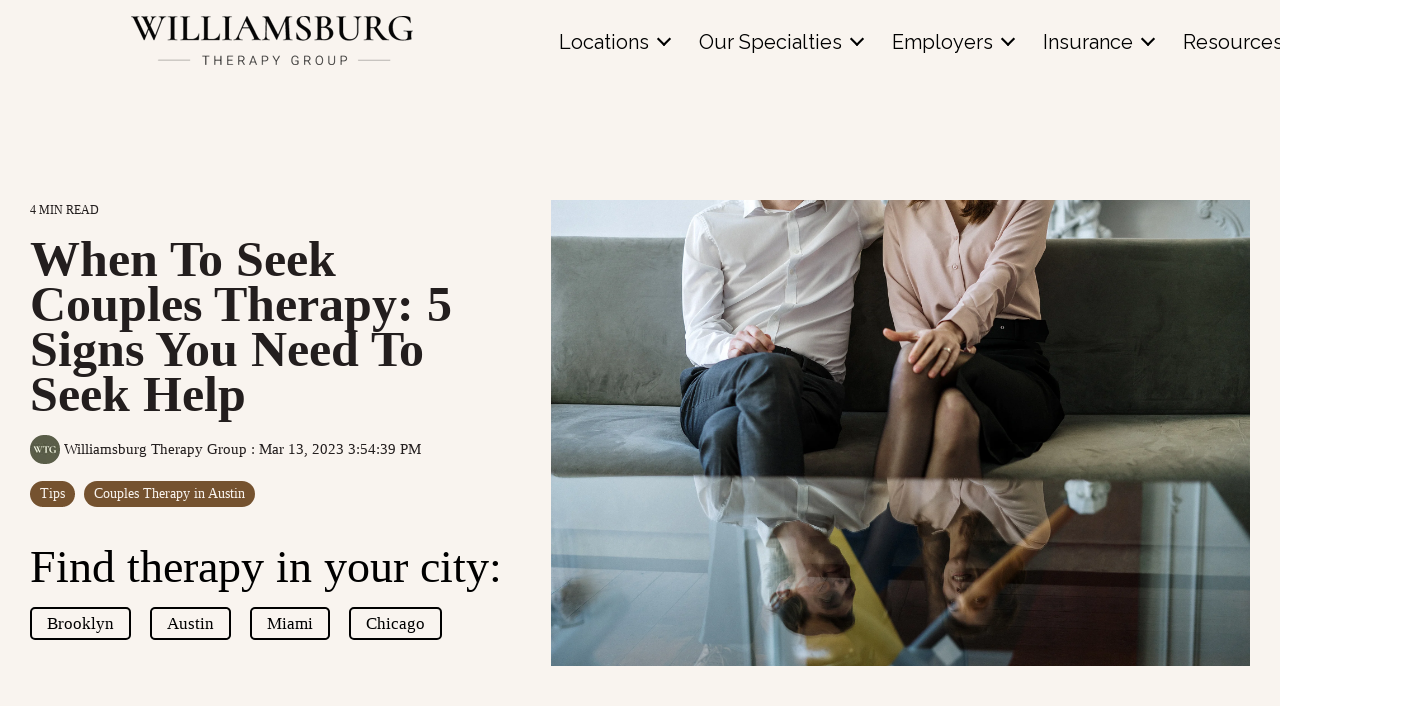

--- FILE ---
content_type: text/html; charset=UTF-8
request_url: https://williamsburgtherapygroup.com/blog/when-to-seek-couples-therapy-5-signs-you-need-to-seek-help
body_size: 16353
content:
<!doctype html><html lang="en"><head>
    <meta charset="utf-8">
    <title>When To Seek Couples Therapy: 5 Signs You Need To Seek Help | WTG</title>
    <link rel="shortcut icon" href="https://williamsburgtherapygroup.com/hubfs/WTG-Favicon.png">
    <meta name="description" content="Sometimes, the signs that you need couples therapy are so subtle that you may not notice them. This article may help you determine if couples therapy is right for you.">
    
    
    
    
    
    
    
    <meta name="viewport" content="width=device-width, initial-scale=1">

    
    <meta property="og:description" content="Sometimes, the signs that you need couples therapy are so subtle that you may not notice them. This article may help you determine if couples therapy is right for you.">
    <meta property="og:title" content="When To Seek Couples Therapy: 5 Signs You Need To Seek Help | WTG">
    <meta name="twitter:description" content="Sometimes, the signs that you need couples therapy are so subtle that you may not notice them. This article may help you determine if couples therapy is right for you.">
    <meta name="twitter:title" content="When To Seek Couples Therapy: 5 Signs You Need To Seek Help | WTG">

    

    
    <style>
a.cta_button{-moz-box-sizing:content-box !important;-webkit-box-sizing:content-box !important;box-sizing:content-box !important;vertical-align:middle}.hs-breadcrumb-menu{list-style-type:none;margin:0px 0px 0px 0px;padding:0px 0px 0px 0px}.hs-breadcrumb-menu-item{float:left;padding:10px 0px 10px 10px}.hs-breadcrumb-menu-divider:before{content:'›';padding-left:10px}.hs-featured-image-link{border:0}.hs-featured-image{float:right;margin:0 0 20px 20px;max-width:50%}@media (max-width: 568px){.hs-featured-image{float:none;margin:0;width:100%;max-width:100%}}.hs-screen-reader-text{clip:rect(1px, 1px, 1px, 1px);height:1px;overflow:hidden;position:absolute !important;width:1px}
</style>

<link rel="stylesheet" href="https://williamsburgtherapygroup.com/hubfs/hub_generated/template_assets/1/79942799990/1764964983995/template_main-head.min.css">
<link class="hs-async-css" rel="preload" href="https://williamsburgtherapygroup.com/hubfs/hub_generated/template_assets/1/79943126824/1764964986912/template_main-foot.min.css" as="style" onload="this.onload=null;this.rel='stylesheet'">
<noscript><link rel="stylesheet" href="https://williamsburgtherapygroup.com/hubfs/hub_generated/template_assets/1/79943126824/1764964986912/template_main-foot.min.css"></noscript>
<link rel="stylesheet" href="https://williamsburgtherapygroup.com/hubfs/hub_generated/template_assets/1/98663766351/1764964970015/template_child.min.css">
<link rel="stylesheet" href="https://williamsburgtherapygroup.com/hubfs/hub_generated/template_assets/1/179956344903/1764964977511/template_main-css.min.css">
<link rel="stylesheet" href="https://williamsburgtherapygroup.com/hubfs/hub_generated/template_assets/1/181885840166/1764964971608/template_blog-new.min.css">
<link rel="stylesheet" href="https://williamsburgtherapygroup.com/hubfs/hub_generated/template_assets/1/79944109963/1764964969514/template__fontawesome_minimal.min.css">
<link rel="stylesheet" href="https://williamsburgtherapygroup.com/hubfs/hub_generated/module_assets/1/177957964723/1764966960653/module_header-v4.min.css">

<style>
#hs_cos_wrapper_module_172589473155428 .hs-menu-wrapper.hs-menu-flow-horizontal>ul li.hs-item-has-children>a:after {
  font-size:14px;
  padding-left:0px;
  margin-left:10px;
  border-bottom:2px solid #000;
  border-right:2px solid #000;
  color:#000;
  content:"";
  display:inline-block;
  height:10px;
  margin-top:-7px;
  pointer-events:none;
  right:5px;
  top:50%;
  -webkit-transform:rotate(45deg);
  -ms-transform:rotate(45deg);
  transform:rotate(45deg);
  width:10px;
}

#hs_cos_wrapper_module_172589473155428 .hs-menu-wrapper.hs-menu-flow-horizontal ul.nav-menu {
  margin-bottom:0px;
  width:100%;
  display:flex;
  align-items:center;
  justify-content:left;
}

#hs_cos_wrapper_module_172589473155428 .hhs-side-menu svg {
  width:20px;
  height:15px;
  color:#666;
  fill:#666;
}

#hs_cos_wrapper_module_172589473155428 li.nav-item.logo img.hs-image-widget {
  border-width:0px;
  object-fit:contain;
  border:0px;
  max-width:282px !important;
}

#hs_cos_wrapper_module_172589473155428 .hs-menu-wrapper.hs-menu-flow-horizontal>ul li a {
  max-width:none !important;
  padding:0 !important;
  width:100% !important;
  display:flex;
  white-space:nowrap !important;
  text-overflow:unset;
  align-items:center;
  overflow:visible;
}

#hs_cos_wrapper_module_172589473155428 .main-navigation.hs-menu-wrapper.hs-menu-flow-horizontal>ul.nav-menu>li>a { color:#000000; }

#hs_cos_wrapper_module_172589473155428 .main-navigation.sticky-menu.active,
#hs_cos_wrapper_module_172589473155428 .solid-header .main-navigation {
  z-index:99999;
  background-color:rgba(255,255,255,0.9);
  box-shadow:0 0 12px #05050526;
  padding:0;
}

#hs_cos_wrapper_module_172589473155428 .main-navigation.headeroverlap.hs-menu-wrapper.hs-menu-flow-horizontal>ul.nav-menu>li>a { color:#FFFFFF; }

#hs_cos_wrapper_module_172589473155428 .hs-menu-wrapper.headeroverlap.hs-menu-flow-horizontal>ul li.hs-item-has-children>a:after {
  border-bottom:2px solid #FFFFFF;
  border-right:2px solid #FFFFFF;
  color:#FFFFFF;
  transition:all .5s ease-in-out;
}

#hs_cos_wrapper_module_172589473155428 .hs-menu-wrapper.headeroverlap.hs-menu-flow-horizontal:hover>ul li.hs-item-has-children>a:after {
  border-bottom:2px solid #000;
  border-right:2px solid #000;
  color:#000;
}

#hs_cos_wrapper_module_172589473155428 .hs-menu-wrapper.sticky-menu.active.headeroverlap.hs-menu-flow-horizontal>ul li.hs-item-has-children>a:after,
#hs_cos_wrapper_module_172589473155428 .solid-header .hs-menu-wrapper.headeroverlap.hs-menu-flow-horizontal>ul li.hs-item-has-children>a:after {
  border-bottom:2px solid #000;
  border-right:2px solid #000;
  color:#000;
}

#hs_cos_wrapper_module_172589473155428 .main-navigation.sticky-menu.active.hs-menu-wrapper.hs-menu-flow-horizontal>ul.nav-menu>li>a,
#hs_cos_wrapper_module_172589473155428 .main-navigation.headeroverlap.hs-menu-wrapper.hs-menu-flow-horizontal:hover>ul.nav-menu>li>a,
#hs_cos_wrapper_module_172589473155428 .hs-blog-post .main-navigation.sticky-menu.active.hs-menu-wrapper.hs-menu-flow-horizontal>ul.nav-menu>li>a { color:#000000; }

#hs_cos_wrapper_module_172589473155428 .main-navigation.headeroverlap {
  background-color:rgba(255,255,255,0);
  position:absolute;
  left:0;
  right:0;
  z-index:999;
  transition:all .5s ease-in-out;
}

#hs_cos_wrapper_module_172589473155428 .main-navigation.headeroverlap:hover {
  z-index:99999;
  background-color:rgba(255,255,255,0.9);
  box-shadow:0 0 12px #05050526;
}

#hs_cos_wrapper_module_172589473155428 .main-navigation.headeroverlap .logo-sticky { display:none; }

#hs_cos_wrapper_module_172589473155428 .main-navigation.headeroverlap .logo-standard { display:inline-block; }

#hs_cos_wrapper_module_172589473155428 .main-navigation.headeroverlap:hover .logo-standard { display:none; }

#hs_cos_wrapper_module_172589473155428 .main-navigation.headeroverlap:hover .logo-sticky {
  display:inline-block;
  max-width:none;
  float:unset;
}

#hs_cos_wrapper_module_172589473155428 .sticky-menu.active {
  position:fixed !important;
  top:0;
}

#hs_cos_wrapper_module_172589473155428 .main-navigation .logo-sticky { display:none; }

#hs_cos_wrapper_module_172589473155428 .main-navigation .logo-standard { display:inline-block; }

#hs_cos_wrapper_module_172589473155428 .main-navigation.sticky-menu.active .logo-standard,
#hs_cos_wrapper_module_172589473155428 .solid-header .main-navigation .logo-standard { display:none; }

#hs_cos_wrapper_module_172589473155428 .main-navigation.sticky-menu.active .logo-sticky,
#hs_cos_wrapper_module_172589473155428 .solid-header .main-navigation .logo-sticky {
  display:inline-block;
  max-width:none;
  float:unset;
}

#hs_cos_wrapper_module_172589473155428 .main-navigation { transition:all .5s ease-in-out; }

#hs_cos_wrapper_module_172589473155428 .main-navigation:hover { box-shadow:0 0 12px #05050526; }

#hs_cos_wrapper_module_172589473155428 .hs-menu-wrapper.hs-menu-flow-horizontal>ul li a:hover { color:#a07449; }

</style>

<link rel="stylesheet" href="https://williamsburgtherapygroup.com/hubfs/hub_generated/module_assets/1/179842744458/1760555237954/module_Global_Footer_-_2024.min.css">
<link rel="stylesheet" href="/hs/hsstatic/BlogSocialSharingSupport/static-1.258/bundles/project.css">
<link rel="stylesheet" href="/hs/hsstatic/AsyncSupport/static-1.501/sass/comments_listing_asset.css">

<style>
  
  
  
  .hhs-blog-grid-cards {
    
      background-color: rgba(255, 255, 255, 1.0);
    
  }
  
  
  
  @media screen and (min-width: 922px) {
    .hhs-blog-grid-cards .blog-index__post {
      flex:  0 0 calc(100%/2);
    }
  }
  
   @media screen and (min-width: 1000px) {
    .hhs-blog-grid-cards.post-page .blog-index__post {
      flex:  0 0 calc(100%/3);
    }
  }

  @media screen and (min-width: 922px) {
    .hhs-blog-grid-cards.post-page .blog-index__post--large {
      flex: 1 0 100%;
      display: flex;
      justify-items: space-between;
    }
  }
  
  .blog-recent-posts__post,
  .hhs-blog-card-inner {
    background-color: rgba(255, 255, 255, 1.0);
  }
  
  
  
  
  
  
  
  .blog-index__post-content--small h4 {
   line-height: 1em;
  }
  
  .blog-index__post-content--small h4.card_post_title a {
    font-size: 20px;
    color: rgba(89, 94, 69, 1.0);
  }
  
  @media (max-width: 575px) {

    .blog-index__post-content--small h4.card_post_title a {
      font-size: 22px;
    }
  }
  
  
  
  
    .hhs-blog-card-inner {
        padding-bottom: 30px;
      }
    a.blog-index__post-button {
     color: rgba(89, 94, 69, 1.0);
    }
  
  
  
  
  .blog-index__post-author span {
    font-size: 14px;
  }
  
   
    a.blog-index__post-author-name {
      color: rgba(102, 102, 102, 1.0);
    }
  
  
  
  
  
  
   
    .blog-recent-posts__post p, .blog-index__post--large p, .blog-index__post--small p, .blog-index__tag-subtitle {
      color: rgba(102, 102, 102, 1.0);
      font-size: 17px ;
    }
  
  
  
  
  
  
  
  
  
    .hhs-blog-grid-cards .blog-index__post-tag {
      color: rgba(255, 255, 255, 1.0);
      background: rgba(150, 151, 116, 1.0);
    }
    .hhs-blog-grid-cards .blog-index__post-tag:hover,
    .hhs-blog-grid-cards .blog-index__post-tag:focus{
      color: rgba(255, 255, 255, 1.0);
      background: rgba(89, 94, 69, 1.0);
    }
  
  
    
  
  
  .hhs-blog-grid-cards .blog-pagination__prev-link svg, 
  .hhs-blog-grid-cards .blog-pagination__next-link svg,
  .hhs-blog-grid-cards .blog-pagination__link {
    color: rgba(68, 68, 68, 1.0);
  }
  
  .hhs-blog-grid-cards .blog-pagination__prev-link svg, 
  .hhs-blog-grid-cards .blog-pagination__next-link svg {
    fill: rgba(68, 68, 68, 1.0);
  }
  
  .hhs-blog-grid-cards .blog-pagination__link--active {
    border: 2px solid rgba(150, 151, 116, 1.0);
  }
  
  .hhs-blog-grid-cards .blog-pagination__number-link:hover, 
  .hhs-blog-grid-cards .blog-pagination__number-link:focus {
    border: 2px solid rgba(89, 94, 69, 1.0);
    background-color: rgba(89, 94, 69, 1.0);
    color: rgba(255, 255, 255, 1.0);
  }
  
</style>

<style>
  @font-face {
    font-family: "Roboto";
    font-weight: 500;
    font-style: normal;
    font-display: swap;
    src: url("/_hcms/googlefonts/Roboto/500.woff2") format("woff2"), url("/_hcms/googlefonts/Roboto/500.woff") format("woff");
  }
  @font-face {
    font-family: "Roboto";
    font-weight: 400;
    font-style: normal;
    font-display: swap;
    src: url("/_hcms/googlefonts/Roboto/regular.woff2") format("woff2"), url("/_hcms/googlefonts/Roboto/regular.woff") format("woff");
  }
  @font-face {
    font-family: "Roboto";
    font-weight: 700;
    font-style: normal;
    font-display: swap;
    src: url("/_hcms/googlefonts/Roboto/700.woff2") format("woff2"), url("/_hcms/googlefonts/Roboto/700.woff") format("woff");
  }
  @font-face {
    font-family: "Cormorant";
    font-weight: 700;
    font-style: normal;
    font-display: swap;
    src: url("/_hcms/googlefonts/Cormorant/700.woff2") format("woff2"), url("/_hcms/googlefonts/Cormorant/700.woff") format("woff");
  }
  @font-face {
    font-family: "Cormorant";
    font-weight: 700;
    font-style: italic;
    font-display: swap;
    src: url("/_hcms/googlefonts/Cormorant/700italic.woff2") format("woff2"), url("/_hcms/googlefonts/Cormorant/700italic.woff") format("woff");
  }
  @font-face {
    font-family: "Cormorant";
    font-weight: 400;
    font-style: normal;
    font-display: swap;
    src: url("/_hcms/googlefonts/Cormorant/regular.woff2") format("woff2"), url("/_hcms/googlefonts/Cormorant/regular.woff") format("woff");
  }
  @font-face {
    font-family: "Cormorant";
    font-weight: 700;
    font-style: normal;
    font-display: swap;
    src: url("/_hcms/googlefonts/Cormorant/700.woff2") format("woff2"), url("/_hcms/googlefonts/Cormorant/700.woff") format("woff");
  }
</style>

    <script type="application/ld+json">
{
  "mainEntityOfPage" : {
    "@type" : "WebPage",
    "@id" : "https://williamsburgtherapygroup.com/blog/when-to-seek-couples-therapy-5-signs-you-need-to-seek-help"
  },
  "author" : {
    "name" : "Williamsburg Therapy Group",
    "url" : "https://williamsburgtherapygroup.com/blog/author/williamsburg-therapy-group",
    "@type" : "Person"
  },
  "headline" : "When To Seek Couples Therapy: 5 Signs You Need To Seek Help | WTG",
  "datePublished" : "2023-03-13T19:54:39.000Z",
  "dateModified" : "2023-03-13T19:54:39.744Z",
  "publisher" : {
    "name" : "Williamsburg Therapy Group",
    "logo" : {
      "url" : "https://21125073.fs1.hubspotusercontent-na1.net/hubfs/21125073/WTG%20Master%20Logo%20All%20Black.png",
      "@type" : "ImageObject"
    },
    "@type" : "Organization"
  },
  "@context" : "https://schema.org",
  "@type" : "BlogPosting",
  "image" : [ "https://21125073.fs1.hubspotusercontent-na1.net/hubfs/21125073/WilliamsburgTherapyGroup-Brooklyn-CouplesTherapy1-Reflection%281%29.jpg" ]
}
</script>


    
<!--  Added by GoogleAnalytics integration -->
<script>
var _hsp = window._hsp = window._hsp || [];
_hsp.push(['addPrivacyConsentListener', function(consent) { if (consent.allowed || (consent.categories && consent.categories.analytics)) {
  (function(i,s,o,g,r,a,m){i['GoogleAnalyticsObject']=r;i[r]=i[r]||function(){
  (i[r].q=i[r].q||[]).push(arguments)},i[r].l=1*new Date();a=s.createElement(o),
  m=s.getElementsByTagName(o)[0];a.async=1;a.src=g;m.parentNode.insertBefore(a,m)
})(window,document,'script','//www.google-analytics.com/analytics.js','ga');
  ga('create','UA-28415241-1','auto');
  ga('send','pageview');
}}]);
</script>

<!-- /Added by GoogleAnalytics integration -->

<!--  Added by GoogleAnalytics4 integration -->
<script>
var _hsp = window._hsp = window._hsp || [];
window.dataLayer = window.dataLayer || [];
function gtag(){dataLayer.push(arguments);}

var useGoogleConsentModeV2 = true;
var waitForUpdateMillis = 1000;


if (!window._hsGoogleConsentRunOnce) {
  window._hsGoogleConsentRunOnce = true;

  gtag('consent', 'default', {
    'ad_storage': 'denied',
    'analytics_storage': 'denied',
    'ad_user_data': 'denied',
    'ad_personalization': 'denied',
    'wait_for_update': waitForUpdateMillis
  });

  if (useGoogleConsentModeV2) {
    _hsp.push(['useGoogleConsentModeV2'])
  } else {
    _hsp.push(['addPrivacyConsentListener', function(consent){
      var hasAnalyticsConsent = consent && (consent.allowed || (consent.categories && consent.categories.analytics));
      var hasAdsConsent = consent && (consent.allowed || (consent.categories && consent.categories.advertisement));

      gtag('consent', 'update', {
        'ad_storage': hasAdsConsent ? 'granted' : 'denied',
        'analytics_storage': hasAnalyticsConsent ? 'granted' : 'denied',
        'ad_user_data': hasAdsConsent ? 'granted' : 'denied',
        'ad_personalization': hasAdsConsent ? 'granted' : 'denied'
      });
    }]);
  }
}

gtag('js', new Date());
gtag('set', 'developer_id.dZTQ1Zm', true);
gtag('config', 'G-M0KBH11CVT');
</script>
<script async src="https://www.googletagmanager.com/gtag/js?id=G-M0KBH11CVT"></script>

<!-- /Added by GoogleAnalytics4 integration -->

<!--  Added by GoogleTagManager integration -->
<script>
var _hsp = window._hsp = window._hsp || [];
window.dataLayer = window.dataLayer || [];
function gtag(){dataLayer.push(arguments);}

var useGoogleConsentModeV2 = true;
var waitForUpdateMillis = 1000;



var hsLoadGtm = function loadGtm() {
    if(window._hsGtmLoadOnce) {
      return;
    }

    if (useGoogleConsentModeV2) {

      gtag('set','developer_id.dZTQ1Zm',true);

      gtag('consent', 'default', {
      'ad_storage': 'denied',
      'analytics_storage': 'denied',
      'ad_user_data': 'denied',
      'ad_personalization': 'denied',
      'wait_for_update': waitForUpdateMillis
      });

      _hsp.push(['useGoogleConsentModeV2'])
    }

    (function(w,d,s,l,i){w[l]=w[l]||[];w[l].push({'gtm.start':
    new Date().getTime(),event:'gtm.js'});var f=d.getElementsByTagName(s)[0],
    j=d.createElement(s),dl=l!='dataLayer'?'&l='+l:'';j.async=true;j.src=
    'https://www.googletagmanager.com/gtm.js?id='+i+dl;f.parentNode.insertBefore(j,f);
    })(window,document,'script','dataLayer','GTM-T3KMCSD');

    window._hsGtmLoadOnce = true;
};

_hsp.push(['addPrivacyConsentListener', function(consent){
  if(consent.allowed || (consent.categories && consent.categories.analytics)){
    hsLoadGtm();
  }
}]);

</script>

<!-- /Added by GoogleTagManager integration -->


<script type="text/javascript">
    (function(c,l,a,r,i,t,y){
        c[a]=c[a]||function(){(c[a].q=c[a].q||[]).push(arguments)};
        t=l.createElement(r);t.async=1;t.src="https://www.clarity.ms/tag/"+i;
        y=l.getElementsByTagName(r)[0];y.parentNode.insertBefore(t,y);
    })(window, document, "clarity", "script", "nufs698ll4");
</script>
<link rel="amphtml" href="https://williamsburgtherapygroup.com/blog/when-to-seek-couples-therapy-5-signs-you-need-to-seek-help?hs_amp=true">

<meta property="og:image" content="https://williamsburgtherapygroup.com/hubfs/WilliamsburgTherapyGroup-Brooklyn-CouplesTherapy1-Reflection(1).jpg">
<meta property="og:image:width" content="2500">
<meta property="og:image:height" content="1667">
<meta property="og:image:alt" content="Couple attending a therapy session">
<meta name="twitter:image" content="https://williamsburgtherapygroup.com/hubfs/WilliamsburgTherapyGroup-Brooklyn-CouplesTherapy1-Reflection(1).jpg">
<meta name="twitter:image:alt" content="Couple attending a therapy session">

<meta property="og:url" content="https://williamsburgtherapygroup.com/blog/when-to-seek-couples-therapy-5-signs-you-need-to-seek-help">
<meta name="twitter:card" content="summary_large_image">
<meta name="twitter:creator" content="@wtgtherapy">

<link rel="canonical" href="https://williamsburgtherapygroup.com/blog/when-to-seek-couples-therapy-5-signs-you-need-to-seek-help">

<meta property="og:type" content="article">
<link rel="alternate" type="application/rss+xml" href="https://williamsburgtherapygroup.com/blog/rss.xml">
<meta name="twitter:domain" content="williamsburgtherapygroup.com">
<meta name="twitter:site" content="@WTGTherapy">

<meta http-equiv="content-language" content="en">






    
    
    
    <link rel="preconnect" href="https://cdn2.hubspot.net" crossorigin>
    <link rel="preconnect" href="https://js.hs-analytics.net" crossorigin>
    <link rel="preconnect" href="https://js.hs-banner.com" crossorigin>
  <meta name="generator" content="HubSpot"></head>
  <body>
<!--  Added by GoogleTagManager integration -->
<noscript><iframe src="https://www.googletagmanager.com/ns.html?id=GTM-T3KMCSD" height="0" width="0" style="display:none;visibility:hidden"></iframe></noscript>

<!-- /Added by GoogleTagManager integration -->

    <div class="body-wrapper   hs-content-id-106315523954 hs-blog-post hs-blog-id-81027512236">
      <header class="header">
        <div class="header__container">
           <div id="hs_cos_wrapper_module_172589473155428" class="hs_cos_wrapper hs_cos_wrapper_widget hs_cos_wrapper_type_module" style="" data-hs-cos-general-type="widget" data-hs-cos-type="module"><div class="main-navigation hs-menu-wrapper active-branch flyouts hs-menu-flow-horizontal stickyheaidngs headeroverlap" role="navigation" aria-label="Main Navigation">

  <ul class="nav-menu">
    
     <li class="nav-item logo">
        <div class="logo-standard">
          
            
          
            <span id="hs_cos_wrapper_module_172589473155428_" class="hs_cos_wrapper hs_cos_wrapper_widget hs_cos_wrapper_type_logo" style="" data-hs-cos-general-type="widget" data-hs-cos-type="logo"><a href="//www.williamsburgtherapygroup.com" id="hs-link-module_172589473155428_" style="border-width:0px;border:0px;"><img src="https://williamsburgtherapygroup.com/hs-fs/hubfs/WTG%20Word%20Logo%20All%20White.png?width=282&amp;height=50&amp;name=WTG%20Word%20Logo%20All%20White.png" class="hs-image-widget " height="50" style="height: auto;width:282px;border-width:0px;border:0px;" width="282" alt="WTG Word Logo All White" title="WTG Word Logo All White" loading="" srcset="https://williamsburgtherapygroup.com/hs-fs/hubfs/WTG%20Word%20Logo%20All%20White.png?width=141&amp;height=25&amp;name=WTG%20Word%20Logo%20All%20White.png 141w, https://williamsburgtherapygroup.com/hs-fs/hubfs/WTG%20Word%20Logo%20All%20White.png?width=282&amp;height=50&amp;name=WTG%20Word%20Logo%20All%20White.png 282w, https://williamsburgtherapygroup.com/hs-fs/hubfs/WTG%20Word%20Logo%20All%20White.png?width=423&amp;height=75&amp;name=WTG%20Word%20Logo%20All%20White.png 423w, https://williamsburgtherapygroup.com/hs-fs/hubfs/WTG%20Word%20Logo%20All%20White.png?width=564&amp;height=100&amp;name=WTG%20Word%20Logo%20All%20White.png 564w, https://williamsburgtherapygroup.com/hs-fs/hubfs/WTG%20Word%20Logo%20All%20White.png?width=705&amp;height=125&amp;name=WTG%20Word%20Logo%20All%20White.png 705w, https://williamsburgtherapygroup.com/hs-fs/hubfs/WTG%20Word%20Logo%20All%20White.png?width=846&amp;height=150&amp;name=WTG%20Word%20Logo%20All%20White.png 846w" sizes="(max-width: 282px) 100vw, 282px"></a></span>
          
        </div>
      
       <div class="logo-sticky">
            
            
            <span id="hs_cos_wrapper_module_172589473155428_" class="hs_cos_wrapper hs_cos_wrapper_widget hs_cos_wrapper_type_logo" style="" data-hs-cos-general-type="widget" data-hs-cos-type="logo"><a href="//www.williamsburgtherapygroup.com" id="hs-link-module_172589473155428_" style="border-width:0px;border:0px;"><img src="https://williamsburgtherapygroup.com/hs-fs/hubfs/WTG%20Word%20Logo%20All%20Black-2.png?width=282&amp;height=50&amp;name=WTG%20Word%20Logo%20All%20Black-2.png" class="hs-image-widget " height="50" style="height: auto;width:282px;border-width:0px;border:0px;" width="282" alt="WTG Word Logo All Black-2" title="WTG Word Logo All Black-2" loading="" srcset="https://williamsburgtherapygroup.com/hs-fs/hubfs/WTG%20Word%20Logo%20All%20Black-2.png?width=141&amp;height=25&amp;name=WTG%20Word%20Logo%20All%20Black-2.png 141w, https://williamsburgtherapygroup.com/hs-fs/hubfs/WTG%20Word%20Logo%20All%20Black-2.png?width=282&amp;height=50&amp;name=WTG%20Word%20Logo%20All%20Black-2.png 282w, https://williamsburgtherapygroup.com/hs-fs/hubfs/WTG%20Word%20Logo%20All%20Black-2.png?width=423&amp;height=75&amp;name=WTG%20Word%20Logo%20All%20Black-2.png 423w, https://williamsburgtherapygroup.com/hs-fs/hubfs/WTG%20Word%20Logo%20All%20Black-2.png?width=564&amp;height=100&amp;name=WTG%20Word%20Logo%20All%20Black-2.png 564w, https://williamsburgtherapygroup.com/hs-fs/hubfs/WTG%20Word%20Logo%20All%20Black-2.png?width=705&amp;height=125&amp;name=WTG%20Word%20Logo%20All%20Black-2.png 705w, https://williamsburgtherapygroup.com/hs-fs/hubfs/WTG%20Word%20Logo%20All%20Black-2.png?width=846&amp;height=150&amp;name=WTG%20Word%20Logo%20All%20Black-2.png 846w" sizes="(max-width: 282px) 100vw, 282px"></a></span>
          
        </div>
      
    </li>
    <!-- Locations Dropdown -->
    
        
  
        <!-- Show first two items -->
        <li class="hs-menu-item nav-item hs-menu-depth-1 hs-item-has-children dropdown">
            <a class="nav-link" href="" aria-haspopup="true" aria-expanded="false" role="menuitem"><span class="mega-drop-1">Locations</span></a>
            
            <ul role="menu" class="hs-menu-children-wrapper">
                
                    <li class="hs-menu-item hs-menu-depth-2" role="none">
                      <a href="https://williamsburgtherapygroup.com/brooklyn-ny">Brooklyn, NY</a>
                    </li>
                
                    <li class="hs-menu-item hs-menu-depth-2" role="none">
                      <a href="https://williamsburgtherapygroup.com/austin-tx">Austin, TX</a>
                    </li>
                
                    <li class="hs-menu-item hs-menu-depth-2" role="none">
                      <a href="https://williamsburgtherapygroup.com/chicago-il">West Loop, Chicago, IL</a>
                    </li>
                
                    <li class="hs-menu-item hs-menu-depth-2" role="none">
                      <a href="https://williamsburgtherapygroup.com/miami-fl">Coral Gables, FL</a>
                    </li>
                
            </ul>
            
        </li>
        
    
        
  
        <!-- Show first two items -->
        <li class="hs-menu-item nav-item hs-menu-depth-1 hs-item-has-children dropdown">
            <a class="nav-link" href="https://williamsburgtherapygroup.com/areas-of-expertise" aria-haspopup="true" aria-expanded="false" role="menuitem"><span class="mega-drop-1">Our Specialties</span></a>
            
            <ul role="menu" class="hs-menu-children-wrapper">
                
                    <li class="hs-menu-item hs-menu-depth-2" role="none">
                      <a href="https://williamsburgtherapygroup.com/areas-of-expertise/individual-therapy">Individuals</a>
                    </li>
                
                    <li class="hs-menu-item hs-menu-depth-2" role="none">
                      <a href="https://williamsburgtherapygroup.com/areas-of-expertise/couples-therapy">Couples</a>
                    </li>
                
                    <li class="hs-menu-item hs-menu-depth-2" role="none">
                      <a href="https://williamsburgtherapygroup.com/areas-of-expertise/child-therapy">Children</a>
                    </li>
                
                    <li class="hs-menu-item hs-menu-depth-2" role="none">
                      <a href="https://williamsburgtherapygroup.com/areas-of-expertise/family-therapy">Families</a>
                    </li>
                
                    <li class="hs-menu-item hs-menu-depth-2" role="none">
                      <a href="https://williamsburgtherapygroup.com/areas-of-expertise/anxiety">Anxiety</a>
                    </li>
                
                    <li class="hs-menu-item hs-menu-depth-2" role="none">
                      <a href="https://williamsburgtherapygroup.com/areas-of-expertise/depression">Depression</a>
                    </li>
                
                    <li class="hs-menu-item hs-menu-depth-2" role="none">
                      <a href="https://williamsburgtherapygroup.com/areas-of-expertise/cognitive-behavioral-therapy">Cognitive Behavioral Therapy</a>
                    </li>
                
                    <li class="hs-menu-item hs-menu-depth-2" role="none">
                      <a href="https://williamsburgtherapygroup.com/areas-of-expertise/neuropsychological-testing">Neuropsychological Evaluations</a>
                    </li>
                
                    <li class="hs-menu-item hs-menu-depth-2" role="none">
                      <a href="https://williamsburgtherapygroup.com/areas-of-expertise/psychiatry-medication-management">Psychiatry and Medication Management</a>
                    </li>
                
            </ul>
            
        </li>
        
    
        
    
        
    
        
    
        
    

      <!-- Logo Section -->
   

    
        
    
        
    
        
        <!-- Show first two items -->
        <li class="hs-menu-item nav-item hs-menu-depth-1 hs-item-has-children dropdown">
            <a class="nav-link" href="" aria-haspopup="true" aria-expanded="false" role="menuitem"><span class="mega-drop-1">Employers</span></a>
            
            <ul role="menu" class="hs-menu-children-wrapper">
                
                    <li class="hs-menu-item hs-menu-depth-2" role="none">
                      <a href="https://williamsburgtherapygroup.com/concierge-mental-health">Concierge Mental Health</a>
                    </li>
                
            </ul>
            
        </li>
        
    
        
        <!-- Show first two items -->
        <li class="hs-menu-item nav-item hs-menu-depth-1 hs-item-has-children dropdown">
            <a class="nav-link" href="" aria-haspopup="true" aria-expanded="false" role="menuitem"><span class="mega-drop-1">Insurance</span></a>
            
            <ul role="menu" class="hs-menu-children-wrapper">
                
                    <li class="hs-menu-item hs-menu-depth-2" role="none">
                      <a href="https://williamsburgtherapygroup.com/in-network-care">In-Network Care in Brooklyn</a>
                    </li>
                
                    <li class="hs-menu-item hs-menu-depth-2" role="none">
                      <a href="https://williamsburgtherapygroup.com/out-of-network-care">Out-of-Network</a>
                    </li>
                
            </ul>
            
        </li>
        
    
        
        <!-- Show first two items -->
        <li class="hs-menu-item nav-item hs-menu-depth-1 hs-item-has-children dropdown">
            <a class="nav-link" href="" aria-haspopup="true" aria-expanded="false" role="menuitem"><span class="mega-drop-1">Resources</span></a>
            
            <ul role="menu" class="hs-menu-children-wrapper">
                
                    <li class="hs-menu-item hs-menu-depth-2" role="none">
                      <a href="https://williamsburgtherapygroup.com/in-the-press">In The Press</a>
                    </li>
                
                    <li class="hs-menu-item hs-menu-depth-2" role="none">
                      <a href="https://williamsburgtherapygroup.com/our-space">Our Space</a>
                    </li>
                
                    <li class="hs-menu-item hs-menu-depth-2" role="none">
                      <a href="https://team.williamsburgtherapygroup.com">Patient Portal</a>
                    </li>
                
                    <li class="hs-menu-item hs-menu-depth-2" role="none">
                      <a href="https://williamsburgtherapygroup.com/iamintherapy">#IAmInTherapy</a>
                    </li>
                
                    <li class="hs-menu-item hs-menu-depth-2" role="none">
                      <a href="https://williamsburgtherapygroup.com/areas-of-expertise">Our Expertise</a>
                    </li>
                
                    <li class="hs-menu-item hs-menu-depth-2" role="none">
                      <a href="https://williamsburgtherapygroup.com/blog">Blog</a>
                    </li>
                
                    <li class="hs-menu-item hs-menu-depth-2" role="none">
                      <a href="https://williamsburgtherapygroup.com/about-us">About Us</a>
                    </li>
                
            </ul>
            
        </li>
        
    
        
        <!-- Show first two items -->
        <li class="hs-menu-item nav-item hs-menu-depth-1 ">
            <a class="nav-link" href="https://williamsburgtherapygroup.com/contact" aria-haspopup="true" aria-expanded="false" role="menuitem"><span class="mega-drop-1">Contact</span></a>
            
        </li>
        
    
    <li class="mobilemenutoggle">
      <!-- Mobile Menu Toggle Button -->
      <div class="hhs-menu-toggle">
        <button class="hhs-menu-button
                       hamburger-icon
                       js-toggle-main-nav" id="hamburger-icon" aria-label="Toggle Side Menu">
          <span class="line line-1"></span>
          <span class="line line-2"></span>
          <span class="line line-3"></span>
          <span class="screen-reader-text">Toggle Menu</span>
        </button>
      </div>
    </li>
  </ul>
</div>
<div class="hhs-side-menu js-side-menu">
    <div class="hhs-side-menu__controls"> 
        <div class="hhs-side-menu__mobile-controls">
           
        </div>
        
        <div class="hhs-menu-toggle hhs-menu-toggle--always-show">
            <button class="hhs-menu-button hamburger-icon js-toggle-main-nav active" aria-label="Toggle Side Menu">
                <span class="line line-1"></span>
                <span class="line line-2"></span>
                <span class="line line-3"></span>
                <span class="screen-reader-text">Toggle Menu</span>
            </button>
        </div>
    </div>

    <!-- Navigation Menu -->
    <div class="hhs-side-menu__mobile"> 
        <nav class="sc-site-header__menu hs-menu-wrapper active-branch flyouts hs-menu-flow-vertical" aria-label="Main menu">
            <ul class="hhs-nav-links">
                <!-- HubSpot Dynamic Menu -->
                
                    <li class="hs-menu-item hs-menu-depth-1 hs-item-has-children dropdown">
                        <a href="">
                            Locations
                          
                          <button class="hhs-sidebar-nav-toggle js-sidebar-nav-toggle" aria-label="Toggle Menu">
                            <svg xmlns="http://www.w3.org/2000/svg" viewbox="0 0 448 512"><path d="M248 72c0-13.3-10.7-24-24-24s-24 10.7-24 24l0 160L40 232c-13.3 0-24 10.7-24 24s10.7 24 24 24l160 0 0 160c0 13.3 10.7 24 24 24s24-10.7 24-24l0-160 160 0c13.3 0 24-10.7 24-24s-10.7-24-24-24l-160 0 0-160z" /><span class="screen-reader-text">Toggle Menu</span></svg>
                          </button>
                          
                        </a>
                        
                        <ul role="menu" class="hs-menu-children-wrapper">
                            
                                <li class="hs-menu-item hs-menu-depth-2" role="none">
                                  <a href="https://williamsburgtherapygroup.com/brooklyn-ny">Brooklyn, NY</a>
                                </li>
                            
                                <li class="hs-menu-item hs-menu-depth-2" role="none">
                                  <a href="https://williamsburgtherapygroup.com/austin-tx">Austin, TX</a>
                                </li>
                            
                                <li class="hs-menu-item hs-menu-depth-2" role="none">
                                  <a href="https://williamsburgtherapygroup.com/chicago-il">West Loop, Chicago, IL</a>
                                </li>
                            
                                <li class="hs-menu-item hs-menu-depth-2" role="none">
                                  <a href="https://williamsburgtherapygroup.com/miami-fl">Coral Gables, FL</a>
                                </li>
                            
                        </ul>
                        
                    </li>
                
                    <li class="hs-menu-item hs-menu-depth-1 hs-item-has-children dropdown">
                        <a href="https://williamsburgtherapygroup.com/areas-of-expertise">
                            Our Specialties
                          
                          <button class="hhs-sidebar-nav-toggle js-sidebar-nav-toggle" aria-label="Toggle Menu">
                            <svg xmlns="http://www.w3.org/2000/svg" viewbox="0 0 448 512"><path d="M248 72c0-13.3-10.7-24-24-24s-24 10.7-24 24l0 160L40 232c-13.3 0-24 10.7-24 24s10.7 24 24 24l160 0 0 160c0 13.3 10.7 24 24 24s24-10.7 24-24l0-160 160 0c13.3 0 24-10.7 24-24s-10.7-24-24-24l-160 0 0-160z" /><span class="screen-reader-text">Toggle Menu</span></svg>
                          </button>
                          
                        </a>
                        
                        <ul role="menu" class="hs-menu-children-wrapper">
                            
                                <li class="hs-menu-item hs-menu-depth-2" role="none">
                                  <a href="https://williamsburgtherapygroup.com/areas-of-expertise/individual-therapy">Individuals</a>
                                </li>
                            
                                <li class="hs-menu-item hs-menu-depth-2" role="none">
                                  <a href="https://williamsburgtherapygroup.com/areas-of-expertise/couples-therapy">Couples</a>
                                </li>
                            
                                <li class="hs-menu-item hs-menu-depth-2" role="none">
                                  <a href="https://williamsburgtherapygroup.com/areas-of-expertise/child-therapy">Children</a>
                                </li>
                            
                                <li class="hs-menu-item hs-menu-depth-2" role="none">
                                  <a href="https://williamsburgtherapygroup.com/areas-of-expertise/family-therapy">Families</a>
                                </li>
                            
                                <li class="hs-menu-item hs-menu-depth-2" role="none">
                                  <a href="https://williamsburgtherapygroup.com/areas-of-expertise/anxiety">Anxiety</a>
                                </li>
                            
                                <li class="hs-menu-item hs-menu-depth-2" role="none">
                                  <a href="https://williamsburgtherapygroup.com/areas-of-expertise/depression">Depression</a>
                                </li>
                            
                                <li class="hs-menu-item hs-menu-depth-2" role="none">
                                  <a href="https://williamsburgtherapygroup.com/areas-of-expertise/cognitive-behavioral-therapy">Cognitive Behavioral Therapy</a>
                                </li>
                            
                                <li class="hs-menu-item hs-menu-depth-2" role="none">
                                  <a href="https://williamsburgtherapygroup.com/areas-of-expertise/neuropsychological-testing">Neuropsychological Evaluations</a>
                                </li>
                            
                                <li class="hs-menu-item hs-menu-depth-2" role="none">
                                  <a href="https://williamsburgtherapygroup.com/areas-of-expertise/psychiatry-medication-management">Psychiatry and Medication Management</a>
                                </li>
                            
                        </ul>
                        
                    </li>
                
                    <li class="hs-menu-item hs-menu-depth-1 hs-item-has-children dropdown">
                        <a href="">
                            Employers
                          
                          <button class="hhs-sidebar-nav-toggle js-sidebar-nav-toggle" aria-label="Toggle Menu">
                            <svg xmlns="http://www.w3.org/2000/svg" viewbox="0 0 448 512"><path d="M248 72c0-13.3-10.7-24-24-24s-24 10.7-24 24l0 160L40 232c-13.3 0-24 10.7-24 24s10.7 24 24 24l160 0 0 160c0 13.3 10.7 24 24 24s24-10.7 24-24l0-160 160 0c13.3 0 24-10.7 24-24s-10.7-24-24-24l-160 0 0-160z" /><span class="screen-reader-text">Toggle Menu</span></svg>
                          </button>
                          
                        </a>
                        
                        <ul role="menu" class="hs-menu-children-wrapper">
                            
                                <li class="hs-menu-item hs-menu-depth-2" role="none">
                                  <a href="https://williamsburgtherapygroup.com/concierge-mental-health">Concierge Mental Health</a>
                                </li>
                            
                        </ul>
                        
                    </li>
                
                    <li class="hs-menu-item hs-menu-depth-1 hs-item-has-children dropdown">
                        <a href="">
                            Insurance
                          
                          <button class="hhs-sidebar-nav-toggle js-sidebar-nav-toggle" aria-label="Toggle Menu">
                            <svg xmlns="http://www.w3.org/2000/svg" viewbox="0 0 448 512"><path d="M248 72c0-13.3-10.7-24-24-24s-24 10.7-24 24l0 160L40 232c-13.3 0-24 10.7-24 24s10.7 24 24 24l160 0 0 160c0 13.3 10.7 24 24 24s24-10.7 24-24l0-160 160 0c13.3 0 24-10.7 24-24s-10.7-24-24-24l-160 0 0-160z" /><span class="screen-reader-text">Toggle Menu</span></svg>
                          </button>
                          
                        </a>
                        
                        <ul role="menu" class="hs-menu-children-wrapper">
                            
                                <li class="hs-menu-item hs-menu-depth-2" role="none">
                                  <a href="https://williamsburgtherapygroup.com/in-network-care">In-Network Care in Brooklyn</a>
                                </li>
                            
                                <li class="hs-menu-item hs-menu-depth-2" role="none">
                                  <a href="https://williamsburgtherapygroup.com/out-of-network-care">Out-of-Network</a>
                                </li>
                            
                        </ul>
                        
                    </li>
                
                    <li class="hs-menu-item hs-menu-depth-1 hs-item-has-children dropdown">
                        <a href="">
                            Resources
                          
                          <button class="hhs-sidebar-nav-toggle js-sidebar-nav-toggle" aria-label="Toggle Menu">
                            <svg xmlns="http://www.w3.org/2000/svg" viewbox="0 0 448 512"><path d="M248 72c0-13.3-10.7-24-24-24s-24 10.7-24 24l0 160L40 232c-13.3 0-24 10.7-24 24s10.7 24 24 24l160 0 0 160c0 13.3 10.7 24 24 24s24-10.7 24-24l0-160 160 0c13.3 0 24-10.7 24-24s-10.7-24-24-24l-160 0 0-160z" /><span class="screen-reader-text">Toggle Menu</span></svg>
                          </button>
                          
                        </a>
                        
                        <ul role="menu" class="hs-menu-children-wrapper">
                            
                                <li class="hs-menu-item hs-menu-depth-2" role="none">
                                  <a href="https://williamsburgtherapygroup.com/in-the-press">In The Press</a>
                                </li>
                            
                                <li class="hs-menu-item hs-menu-depth-2" role="none">
                                  <a href="https://williamsburgtherapygroup.com/our-space">Our Space</a>
                                </li>
                            
                                <li class="hs-menu-item hs-menu-depth-2" role="none">
                                  <a href="https://team.williamsburgtherapygroup.com">Patient Portal</a>
                                </li>
                            
                                <li class="hs-menu-item hs-menu-depth-2" role="none">
                                  <a href="https://williamsburgtherapygroup.com/iamintherapy">#IAmInTherapy</a>
                                </li>
                            
                                <li class="hs-menu-item hs-menu-depth-2" role="none">
                                  <a href="https://williamsburgtherapygroup.com/areas-of-expertise">Our Expertise</a>
                                </li>
                            
                                <li class="hs-menu-item hs-menu-depth-2" role="none">
                                  <a href="https://williamsburgtherapygroup.com/blog">Blog</a>
                                </li>
                            
                                <li class="hs-menu-item hs-menu-depth-2" role="none">
                                  <a href="https://williamsburgtherapygroup.com/about-us">About Us</a>
                                </li>
                            
                        </ul>
                        
                    </li>
                
                    <li class="hs-menu-item hs-menu-depth-1 ">
                        <a href="https://williamsburgtherapygroup.com/contact">
                            Contact
                          
                        </a>
                        
                    </li>
                
            </ul>
        </nav> 
    </div>

    <!-- Footer with Social Links -->
    <div class="hhs-side-menu__footer">
        <a href="https://www.facebook.com/WilliamsburgTherapyGroup" target="_blank" rel="noreferrer">
            <i class="fab fa-facebook-f" aria-hidden="true"><span class="screen-reader-text">Facebook</span></i>
        </a>
        <a href="https://www.instagram.com/williamsburgtherapygroup/" target="_blank" rel="noreferrer">
            <i class="fab fa-instagram" aria-hidden="true"><span class="screen-reader-text">Instagram</span></i>
        </a>
        <a href="https://www.linkedin.com/company/williamsburg-therapy-group/" target="_blank" rel="noreferrer">
            <i class="fab fa-linkedin-in" aria-hidden="true"><span class="screen-reader-text">LinkedIn</span></i>
        </a>
        <a href="https://twitter.com/wtgtherapy?s=11&amp;t=0Kq7DepvZGugPorypcjmTw" target="_blank" rel="noreferrer">
            <i class="fab fa-twitter" aria-hidden="true"><span class="screen-reader-text">Twitter</span></i>
        </a>
    </div>
</div>



</div>
        </div>
      </header>
      <main id="main-content">
        

<div class="post-page-full">
  <div class="blog-header-full">
    <div class="blog-header post-header container">
      <div class="blog-header__inner row">
        <div class="col-lg-5 col-sm-12">
          <p class="reading-minutes">
            
            
            
            
            
            4 min read
            
          </p>
          <h1 class="blog-post__title"><span id="hs_cos_wrapper_name" class="hs_cos_wrapper hs_cos_wrapper_meta_field hs_cos_wrapper_type_text" style="" data-hs-cos-general-type="meta_field" data-hs-cos-type="text">When To Seek Couples Therapy: 5 Signs You Need To Seek Help</span></h1>
          <div class="blog-post__meta">
            <p>
              <span class="meta-author"> 
                <a href="https://williamsburgtherapygroup.com/blog/author/williamsburg-therapy-group">
                  <img class="blog-index__post-author-image" src="https://williamsburgtherapygroup.com/hs-fs/hubfs/WTG-Profile-Green-1.png?width=30&amp;name=WTG-Profile-Green-1.png" width="30" loading="lazy" alt="Picture of Williamsburg Therapy Group" srcset="https://williamsburgtherapygroup.com/hs-fs/hubfs/WTG-Profile-Green-1.png?width=15&amp;name=WTG-Profile-Green-1.png 15w, https://williamsburgtherapygroup.com/hs-fs/hubfs/WTG-Profile-Green-1.png?width=30&amp;name=WTG-Profile-Green-1.png 30w, https://williamsburgtherapygroup.com/hs-fs/hubfs/WTG-Profile-Green-1.png?width=45&amp;name=WTG-Profile-Green-1.png 45w, https://williamsburgtherapygroup.com/hs-fs/hubfs/WTG-Profile-Green-1.png?width=60&amp;name=WTG-Profile-Green-1.png 60w, https://williamsburgtherapygroup.com/hs-fs/hubfs/WTG-Profile-Green-1.png?width=75&amp;name=WTG-Profile-Green-1.png 75w, https://williamsburgtherapygroup.com/hs-fs/hubfs/WTG-Profile-Green-1.png?width=90&amp;name=WTG-Profile-Green-1.png 90w" sizes="(max-width: 30px) 100vw, 30px"> Williamsburg Therapy Group
                </a> : 
              </span>
              <span class="blog-post__timestamp">
                Mar 13, 2023 3:54:39 PM
              </span>
            </p>
          </div>
          
          <div class="blog-post__tags">
            
              <a class="blog-post__tag-link" href="https://williamsburgtherapygroup.com/blog/tag/tips">Tips</a>
            
              <a class="blog-post__tag-link" href="https://williamsburgtherapygroup.com/blog/tag/couples-therapy-in-austin">Couples Therapy in Austin</a>
            
          </div>
          
  <div style="text-align: left; margin-top: 30px;">
    <h2 style="color: black;">Find therapy in your city:</h2>
    
    <div style="margin-top: 15px; margin-bottom: 15px;">
        <a href="https://williamsburgtherapygroup.com/brooklyn-ny" style="margin-right: 15px; text-decoration: none; color: black; font-size: inherit;
                  padding: 5px 15px; border: 2px solid black; border-radius: 5px; display: inline-block;">
            Brooklyn
        </a>
        <a href="https://williamsburgtherapygroup.com/austin-tx" style="margin-right: 15px; text-decoration: none; color: black; font-size: inherit;
                  padding: 5px 15px; border: 2px solid black; border-radius: 5px; display: inline-block;">
            Austin
        </a>
        <a href="https://williamsburgtherapygroup.com/miami-fl" style="margin-right: 15px; text-decoration: none; color: black; font-size: inherit;
                  padding: 5px 15px; border: 2px solid black; border-radius: 5px; display: inline-block;">
            Miami
        </a>
        <a href="https://williamsburgtherapygroup.com/chicago-il" style="text-decoration: none; color: black; font-size: inherit;
                  padding: 5px 15px; border: 2px solid black; border-radius: 5px; display: inline-block;">
            Chicago
        </a>
    </div>
</div>
        </div>
        
          
          <div class="col-lg-7 col-sm-12">
            <img src="https://williamsburgtherapygroup.com/hubfs/WilliamsburgTherapyGroup-Brooklyn-CouplesTherapy1-Reflection(1).jpg" style="width: 100%;" alt="Couple attending a therapy session">
          </div>
          
        
      </div>
    </div>
  </div>

  <div class="container-slim content-area-width">
    <div class="blog-post row">
      <div class="blog-post__body col-12">
        <span id="hs_cos_wrapper_post_body" class="hs_cos_wrapper hs_cos_wrapper_meta_field hs_cos_wrapper_type_rich_text" style="" data-hs-cos-general-type="meta_field" data-hs-cos-type="rich_text"><p style="font-weight: bold;">Key Takeaways:</p>
<ul>
<li style="font-weight: bold;">There are many reasons to go to couples therapy. You can even go if there is nothing wrong and you simply want to develop a stronger connection.</li>
<li style="font-weight: bold;">When there is a reason to go to couples therapy, it can manifest as obvious problems or as more subtle warning signs.</li>
<li style="font-weight: bold;">This article should serve as a general informational guide, but is certainly not exhaustive. The best way to determine if you need couples therapy is to talk to your partner as well as a therapist about your options.</li>
</ul>
<!--more-->
<p data-pm-slice="1 1 []">Being in a relationship is a lot like being on a boat. Sure, it gets choppy sometimes, but with your partner helping, you can get through it. You work as a team, and everything seems to be functioning properly up top.</p>
<p>But sometimes, if you go below deck, you might find yourself standing in a foot of water. Big problem.</p>
<p>In a relationship, there are sometimes obvious signs that something is wrong. Other times, the signs are more subtle. The good news is that, with a little bit of help from a licensed therapist, nearly every relationship problem can be solved.</p>
<p>Let's discover 5 signs that your relationship may be in trouble, as well as some tips for how to ease them between sessions with a licensed couples therapist.</p>
<p>5 Signs You May Need Couples Therapy:</p>
<p><a href="#alwaysfighting" rel="noopener">#1: You're always fighting.</a></p>
<p><a href="#neverhavedisagreements" rel="noopener">#2: You&nbsp;<em>never</em> have disagreements.</a></p>
<p><a href="#infidelity" rel="noopener">#3: Infidelity</a></p>
<p><a href="#familyfighting" rel="noopener">#4: Family Fighting</a></p>
<p><a href="#socialisolation" rel="noopener">#5: Social Isolation</a></p>
<a id="alwaysfighting" data-hs-anchor="true"></a>
<h2 style="font-size: 48px;"><span style="color: #000000;">#1: You're Always Fighting</span></h2>
<p>This is perhaps the most obvious sign that your relationship may be in trouble. Consistent fighting can mean several things:</p>
<ul>
<li>
<p>There is a misalignment of values</p>
</li>
<li>
<p>There was some sort of upsetting occurrence that was not fully processed</p>
</li>
<li>
<p>One or both partners is overwhelmingly stressed</p>
</li>
</ul>
<p>Whatever the reason, here are some tips to reduce consistent fighting between session with a a therapist:</p>
<h3 style="font-size: 36px;">Tip #1: Take a deep breath when you start to get frustrated.</h3>
<p>Taking a deep breath gives your brain more oxygen, which does all sorts of good things in your brain to help you calm down.</p>
<p>Specifically, more oxygen means your parasympathetic nervous system is more able to tell the rest of your brain - namely your fight-or-flight response - to cool off.</p>
<p>This allows you to think through things more logically and find solutions without letting anger cloud the situation or make things worse.</p>
<h3 style="font-size: 36px;">Tip #2: Give Yourself Space</h3>
<p>If you're finding it hard to calm down, removing yourself from the situation for a bit can also prevent the argument from getting worse.</p>
<p>Note that his does <em>not</em> mean that you should totally ignore the argument: It's still important to resolve things. But anger can make you say or do things you don't mean, which can hurt your partner and make a resolution more difficult.</p>
<a id="neverhavedisagreements" data-hs-anchor="true"></a>
<h2 style="font-size: 48px;"><span style="color: #000000;">#2: You <em>Never</em> Have Disagreements</span></h2>
<p>On the other side of the spectrum, a lack of disagreements can also be a sign of trouble.</p>
<p>A total lack of conflict usually means a lack of communication. It can also mean that one or both partners are not allowing themselves to be individuals, and sacrificing their own personal values for what they perceive to the the good of the relationship.</p>
<p>Does it keep things quiet? Sure. But it also keeps things stuck in the same place, never growing.</p>
<p>Here are some tips for changing this:</p>
<h3 style="font-size: 36px;">Tip #1: Commit to Voicing Problems</h3>
<p>It can be very easy for some people to simply tolerate stuff they don't like. The problem with this is that it can build resentment over time.</p>
<p>Make a commitment to voicing your concerns as they arise. If you find that every time you do this, it leads to an aggressive argument, couples therapy is definitely in order.</p>
<h3 style="font-size: 36px;">Tip #2: Be Receptive</h3>
<p>As mentioned in the point above, many people in relationships find that every time they try to voice a concern, their partner becomes very upset or defensive.</p>
<p>Understand that there is a chance that <em>you</em> are that partner.</p>
<p>Talk to your partner about your new commitment to being receptive to disagreements, and make sure they know that you are trying to be better about how you handle them.</p>
<a id="infidelity" data-hs-anchor="true"></a>
<h2 style="font-size: 48px;"><span style="color: #000000;">#3: Infidelity</span></h2>
<p>When one partner cheats on another, it's very important to seek therapy. Cheating destroys trust, which is foundational to a healthy relationship. It's possible to build it back, but you have to be ready for the work.</p>
<p>If you or your partner has been unfaithful, there are a few things you can do to preserve the relationship until you are able to access therapy.</p>
<h3 style="font-size: 36px;">Tip #1: Don't forgive, yet.</h3>
<p>If you are generally conflict avoidant, your instinct may be to forgive your partner and move on.</p>
<p>Doing this before speaking to a licensed marriage counselor or therapist can create deep-seated resentment, insecurity, and distrust. The longer those go unaddressed, the harder they can be to fix.</p>
<p>After attending therapy sessions with your partner, and if you are feeling ready, <em>then</em> you can forgive your partner. But only after you have done the work necessary to build back trust.</p>
<h3 style="font-size: 36px;">Tip #2: Don't do anything dramatic.</h3>
<p>On the other side of the same coin, many people's first instinct after being cheated on is to do something dramatic like tell mutual friends or family members, destroy property, or end the relationship with no communication.</p>
<p>It's entirely possible that the relationship will end anyway, but it should be after an exploration of how the infidelity happened and why. Ideally, you would see a therapist to discuss these things in a healthy and productive way.</p>
<p>As for telling all of your partner's friends or family about their actions, or destroying property, these things only serve to elevate the situation and hurt everyone involved.</p>
<a id="familyfighting" data-hs-anchor="true"></a>
<h2 style="font-size: 48px;"><span style="color: #000000;">#4: Family Fighting</span></h2>
<p>If your relationship is genuinely healthy, but your two families are always fighting each other, therapy can help with that too.</p>
<p>The only real tip here is to visit either a couples therapist or a family therapist. When families are involved, it's very difficult to try to navigate the situation without hurting someone. A professional can help you parse out the problems and work to resolve them.</p>
<a id="socialisolation" data-hs-anchor="true"></a>
<h2 style="font-size: 48px;"><span style="color: #000000;">#5: Social Isolation</span></h2>
<p><span style="color: #444444;">A common occurrence in many relationships, social isolation can occur for two reasons: manipulation or general lifestyle changes.</span></p>
<p><span style="color: #444444;">Sometimes, one or both partners simply forget to reach out to friends outside of the relationship. Other times, one or both partners develop jealousy of how the other spends their time.</span></p>
<p><span style="color: #444444;">Regardless of the reason, if you haven't seen your friends for a long time due to forces in your relationship, you may consider couples therapy in order to work around it.</span></p>
<h2 style="font-size: 48px;"><span style="color: #000000;">Couples Therapy in Austin: Williamsburg Therapy Group</span></h2>
<p>If you or your partner feel stuck or as though there are some obvious or underlying problems in your relationship, an <a href="/austin-tx/couples-therapy" rel="noopener">Austin couples therapist </a>may be able to help.</p>
<p>Our office in Austin, TX staffs some of the cities best doctoral-level couple's psychologists. Get in touch with us to get matched with the right therapist for your situation. Feeling better may be closer than you think.</p>
<p style="text-align: center;"><!--HubSpot Call-to-Action Code --><span class="hs-cta-wrapper" id="hs-cta-wrapper-c004232a-fae6-4fb4-8ebd-b0cb04a7fd9b"><span class="hs-cta-node hs-cta-c004232a-fae6-4fb4-8ebd-b0cb04a7fd9b" id="hs-cta-c004232a-fae6-4fb4-8ebd-b0cb04a7fd9b"><!--[if lte IE 8]><div id="hs-cta-ie-element"></div><![endif]--><a href="https://cta-redirect.hubspot.com/cta/redirect/21125073/c004232a-fae6-4fb4-8ebd-b0cb04a7fd9b" target="_blank" rel="noopener"><img class="hs-cta-img" id="hs-cta-img-c004232a-fae6-4fb4-8ebd-b0cb04a7fd9b" style="border-width:0px;" src="https://no-cache.hubspot.com/cta/default/21125073/c004232a-fae6-4fb4-8ebd-b0cb04a7fd9b.png" alt="Book a Couples Therapy Session in Austin Today"></a></span><script charset="utf-8" src="/hs/cta/cta/current.js"></script><script type="text/javascript"> hbspt.cta._relativeUrls=true;hbspt.cta.load(21125073, 'c004232a-fae6-4fb4-8ebd-b0cb04a7fd9b', {"useNewLoader":"true","region":"na1"}); </script></span><!-- end HubSpot Call-to-Action Code --></p></span>
        <div class="social-sharing-wrapper">
          <span id="hs_cos_wrapper_blog_social_sharing" class="hs_cos_wrapper hs_cos_wrapper_widget hs_cos_wrapper_type_blog_social_sharing" style="" data-hs-cos-general-type="widget" data-hs-cos-type="blog_social_sharing">
<div class="hs-blog-social-share">
    <ul class="hs-blog-social-share-list">
        

        

        
    </ul>
 </div>

</span>
        </div>
      </div>
      
    </div>
  </div>
  <div class="container-slim">
    <div class="row">
      <div class="blog-comments col-12">
        <div id="hs_cos_wrapper_blog_comments" class="hs_cos_wrapper hs_cos_wrapper_widget hs_cos_wrapper_type_module widget-type-blog_comments" style="" data-hs-cos-general-type="widget" data-hs-cos-type="module"><span id="hs_cos_wrapper_blog_comments_blog_comments" class="hs_cos_wrapper hs_cos_wrapper_widget hs_cos_wrapper_type_blog_comments" style="" data-hs-cos-general-type="widget" data-hs-cos-type="blog_comments">
<div class="section post-footer">
    <div id="comments-listing" class="new-comments"></div>
    
</div>

</span></div>
      </div>
    </div>
  </div>
  
    <div id="hs_cos_wrapper_module_163458965508094" class="hs_cos_wrapper hs_cos_wrapper_widget hs_cos_wrapper_type_module" style="" data-hs-cos-general-type="widget" data-hs-cos-type="module">










  
  
  





<div class="hhs-blog-grid-cards post-page">
  <div class="container">
    <div class="row">
      <div class="blog-index">
        
        
            <div class="blog-index__post blog-index__post--small">
              <div class="hhs-blog-card-inner">
                
                  <a class="blog-index__post-image blog-index__post-image--small" href="https://williamsburgtherapygroup.com/blog/what-to-do-when-you-fall-in-love-with-your-friend">
                    <img src="https://williamsburgtherapygroup.com/hubfs/love-3187623_1280.jpg" alt="" loading="lazy">
                  </a>
                
                <div class="blog-index__post-content  blog-index__post-content--small">
                  
                  <h4 class="card_post_title"><a href="https://williamsburgtherapygroup.com/blog/what-to-do-when-you-fall-in-love-with-your-friend">What to Do When You Fall in Love with Your Friend: A Practical Guide</a></h4>
                  
                  <div class="blog-index__post-author">
                    
                      <img class="blog-index__post-author-image" src="https://williamsburgtherapygroup.com/hs-fs/hubfs/WTG-Profile-Green-1.png?width=30&amp;name=WTG-Profile-Green-1.png" width="30" loading="lazy" alt="Picture of Williamsburg Therapy Group" srcset="https://williamsburgtherapygroup.com/hs-fs/hubfs/WTG-Profile-Green-1.png?width=15&amp;name=WTG-Profile-Green-1.png 15w, https://williamsburgtherapygroup.com/hs-fs/hubfs/WTG-Profile-Green-1.png?width=30&amp;name=WTG-Profile-Green-1.png 30w, https://williamsburgtherapygroup.com/hs-fs/hubfs/WTG-Profile-Green-1.png?width=45&amp;name=WTG-Profile-Green-1.png 45w, https://williamsburgtherapygroup.com/hs-fs/hubfs/WTG-Profile-Green-1.png?width=60&amp;name=WTG-Profile-Green-1.png 60w, https://williamsburgtherapygroup.com/hs-fs/hubfs/WTG-Profile-Green-1.png?width=75&amp;name=WTG-Profile-Green-1.png 75w, https://williamsburgtherapygroup.com/hs-fs/hubfs/WTG-Profile-Green-1.png?width=90&amp;name=WTG-Profile-Green-1.png 90w" sizes="(max-width: 30px) 100vw, 30px">
                    
                    <span><a class="blog-index__post-author-name" href="https://williamsburgtherapygroup.com/blog/author/williamsburg-therapy-group">Williamsburg Therapy Group</a>:  </span>
                  </div>
                  
                  
                   
                    <p>Emotional intimacy can happen with a platonic relationship or an intimate one. In some cases, you may start out as friends but then develop romantic...</p>
                  
                  
                  
                    
                  
                </div>
                
                
                  <a class="blog-index__post-button" href="https://williamsburgtherapygroup.com/blog/what-to-do-when-you-fall-in-love-with-your-friend">Read More</a>
                
                
              </div>
            </div>
        
            <div class="blog-index__post blog-index__post--small">
              <div class="hhs-blog-card-inner">
                
                  <a class="blog-index__post-image blog-index__post-image--small" href="https://williamsburgtherapygroup.com/blog/how-can-i-become-more-assertive">
                    <img src="https://williamsburgtherapygroup.com/hubfs/woman-1197018_1280.jpg" alt="" loading="lazy">
                  </a>
                
                <div class="blog-index__post-content  blog-index__post-content--small">
                  
                  <h4 class="card_post_title"><a href="https://williamsburgtherapygroup.com/blog/how-can-i-become-more-assertive">How Can I Become More Assertive? Practical Tips for Everyday Life</a></h4>
                  
                  <div class="blog-index__post-author">
                    
                      <img class="blog-index__post-author-image" src="https://williamsburgtherapygroup.com/hs-fs/hubfs/WTG-Profile-Green-1.png?width=30&amp;name=WTG-Profile-Green-1.png" width="30" loading="lazy" alt="Picture of Williamsburg Therapy Group" srcset="https://williamsburgtherapygroup.com/hs-fs/hubfs/WTG-Profile-Green-1.png?width=15&amp;name=WTG-Profile-Green-1.png 15w, https://williamsburgtherapygroup.com/hs-fs/hubfs/WTG-Profile-Green-1.png?width=30&amp;name=WTG-Profile-Green-1.png 30w, https://williamsburgtherapygroup.com/hs-fs/hubfs/WTG-Profile-Green-1.png?width=45&amp;name=WTG-Profile-Green-1.png 45w, https://williamsburgtherapygroup.com/hs-fs/hubfs/WTG-Profile-Green-1.png?width=60&amp;name=WTG-Profile-Green-1.png 60w, https://williamsburgtherapygroup.com/hs-fs/hubfs/WTG-Profile-Green-1.png?width=75&amp;name=WTG-Profile-Green-1.png 75w, https://williamsburgtherapygroup.com/hs-fs/hubfs/WTG-Profile-Green-1.png?width=90&amp;name=WTG-Profile-Green-1.png 90w" sizes="(max-width: 30px) 100vw, 30px">
                    
                    <span><a class="blog-index__post-author-name" href="https://williamsburgtherapygroup.com/blog/author/williamsburg-therapy-group">Williamsburg Therapy Group</a>:  </span>
                  </div>
                  
                  
                   
                    <p>Some people are naturally assertive, understanding what they want and using their own abilities to ask for what they need. However, many lack...</p>
                  
                  
                  
                    
                  
                </div>
                
                
                  <a class="blog-index__post-button" href="https://williamsburgtherapygroup.com/blog/how-can-i-become-more-assertive">Read More</a>
                
                
              </div>
            </div>
        
            <div class="blog-index__post blog-index__post--small">
              <div class="hhs-blog-card-inner">
                
                  <a class="blog-index__post-image blog-index__post-image--small" href="https://williamsburgtherapygroup.com/blog/why-am-i-unhappy-with-my-life">
                    <img src="https://williamsburgtherapygroup.com/hubfs/girl-2961959_1280.jpg" alt="" loading="lazy">
                  </a>
                
                <div class="blog-index__post-content  blog-index__post-content--small">
                  
                  <h4 class="card_post_title"><a href="https://williamsburgtherapygroup.com/blog/why-am-i-unhappy-with-my-life">Why Am I Unhappy with My Life? Understanding the Causes and Solutions</a></h4>
                  
                  <div class="blog-index__post-author">
                    
                      <img class="blog-index__post-author-image" src="https://williamsburgtherapygroup.com/hs-fs/hubfs/WTG-Profile-Green-1.png?width=30&amp;name=WTG-Profile-Green-1.png" width="30" loading="lazy" alt="Picture of Williamsburg Therapy Group" srcset="https://williamsburgtherapygroup.com/hs-fs/hubfs/WTG-Profile-Green-1.png?width=15&amp;name=WTG-Profile-Green-1.png 15w, https://williamsburgtherapygroup.com/hs-fs/hubfs/WTG-Profile-Green-1.png?width=30&amp;name=WTG-Profile-Green-1.png 30w, https://williamsburgtherapygroup.com/hs-fs/hubfs/WTG-Profile-Green-1.png?width=45&amp;name=WTG-Profile-Green-1.png 45w, https://williamsburgtherapygroup.com/hs-fs/hubfs/WTG-Profile-Green-1.png?width=60&amp;name=WTG-Profile-Green-1.png 60w, https://williamsburgtherapygroup.com/hs-fs/hubfs/WTG-Profile-Green-1.png?width=75&amp;name=WTG-Profile-Green-1.png 75w, https://williamsburgtherapygroup.com/hs-fs/hubfs/WTG-Profile-Green-1.png?width=90&amp;name=WTG-Profile-Green-1.png 90w" sizes="(max-width: 30px) 100vw, 30px">
                    
                    <span><a class="blog-index__post-author-name" href="https://williamsburgtherapygroup.com/blog/author/williamsburg-therapy-group">Williamsburg Therapy Group</a>:  </span>
                  </div>
                  
                  
                   
                    <p>Most people have days like that every now and then. Days where you may feel sluggish and unhappy, out of control, or dissatisfied with life. However,...</p>
                  
                  
                  
                    
                  
                </div>
                
                
                  <a class="blog-index__post-button" href="https://williamsburgtherapygroup.com/blog/why-am-i-unhappy-with-my-life">Read More</a>
                
                
              </div>
            </div>
        
      </div>
    </div>
  </div>
</div></div>
  
</div>

      </main>
      <footer class="footer">
        <div class="footer__container">
          <div id="hs_cos_wrapper_module_17277175042442" class="hs_cos_wrapper hs_cos_wrapper_widget hs_cos_wrapper_type_module" style="" data-hs-cos-general-type="widget" data-hs-cos-type="module">

<div class="footer newfooter-2024">
  <div class="container">
    
    
    
    
    
    
    <style>
      #hs_cos_wrapper_module_17277175042442 .footer.newfooter-2024 .row .footer-column { width:calc(100%/4); }

@media (max-width:767px) {
  #hs_cos_wrapper_module_17277175042442 .footer.newfooter-2024 .row .footer-column { width:100%; }
}

    </style>
    
    <div class="row footer-blockItems">
      
      <div class="footer-column">
        <!-- Column Title -->
        

        
        <div class="innerblock">
          <!-- Dynamic Blocks Based on Choice -->
          
            <!-- Logo Block -->
            <div class="logo-block">
              
              <span id="hs_cos_wrapper_module_17277175042442_" class="hs_cos_wrapper hs_cos_wrapper_widget hs_cos_wrapper_type_logo" style="" data-hs-cos-general-type="widget" data-hs-cos-type="logo"><a href="//www.williamsburgtherapygroup.com" id="hs-link-module_17277175042442_" style="border-width:0px;border:0px;"><img src="https://williamsburgtherapygroup.com/hs-fs/hubfs/WTG%20Word%20Logo%20All%20Black-1.png?width=472&amp;height=83&amp;name=WTG%20Word%20Logo%20All%20Black-1.png" class="hs-image-widget " height="83" style="height: auto;width:472px;border-width:0px;border:0px;" width="472" alt="WTG Word Logo All Black-1" title="WTG Word Logo All Black-1" srcset="https://williamsburgtherapygroup.com/hs-fs/hubfs/WTG%20Word%20Logo%20All%20Black-1.png?width=236&amp;height=42&amp;name=WTG%20Word%20Logo%20All%20Black-1.png 236w, https://williamsburgtherapygroup.com/hs-fs/hubfs/WTG%20Word%20Logo%20All%20Black-1.png?width=472&amp;height=83&amp;name=WTG%20Word%20Logo%20All%20Black-1.png 472w, https://williamsburgtherapygroup.com/hs-fs/hubfs/WTG%20Word%20Logo%20All%20Black-1.png?width=708&amp;height=125&amp;name=WTG%20Word%20Logo%20All%20Black-1.png 708w, https://williamsburgtherapygroup.com/hs-fs/hubfs/WTG%20Word%20Logo%20All%20Black-1.png?width=944&amp;height=166&amp;name=WTG%20Word%20Logo%20All%20Black-1.png 944w, https://williamsburgtherapygroup.com/hs-fs/hubfs/WTG%20Word%20Logo%20All%20Black-1.png?width=1180&amp;height=208&amp;name=WTG%20Word%20Logo%20All%20Black-1.png 1180w, https://williamsburgtherapygroup.com/hs-fs/hubfs/WTG%20Word%20Logo%20All%20Black-1.png?width=1416&amp;height=249&amp;name=WTG%20Word%20Logo%20All%20Black-1.png 1416w" sizes="(max-width: 472px) 100vw, 472px"></a></span>
            </div>

          
                    
        </div>
        
        <div class="innerblock">
          <!-- Dynamic Blocks Based on Choice -->
          
            <!-- Button Block -->
            <div class="button-block">
              
              <div class="outsidebtn">
                
                
                <a href="https://williamsburgtherapygroup.com/meet-the-team" class="btn btn-primary">
                  Meet the Doctors
                </a>
              </div>
              
              <div class="outsidebtn">
                
                
                <a href="https://williamsburgtherapygroup.com/contact" class="btn btn-primary">
                  Contact Us
                </a>
              </div>
              
              <div class="outsidebtn">
                
                
                <a href="https://team.williamsburgtherapygroup.com/" class="btn btn-primary">
                  Patient Portal
                </a>
              </div>
              
            </div>

          
                    
        </div>
        
        <div class="innerblock">
          <!-- Dynamic Blocks Based on Choice -->
          
            <!-- Social Icons Block -->
            <div class="social-icons">
              <h4 class="socialTitle">
                FOLLOW US
              </h4>
              
                
                
                <a href="https://www.facebook.com/WilliamsburgTherapyGroup">
                  
                  <span id="hs_cos_wrapper_module_17277175042442_" class="hs_cos_wrapper hs_cos_wrapper_widget hs_cos_wrapper_type_icon" style="" data-hs-cos-general-type="widget" data-hs-cos-type="icon"><svg version="1.0" xmlns="http://www.w3.org/2000/svg" viewbox="0 0 320 512" aria-hidden="true"><g id="Facebook F1_layer"><path d="M279.14 288l14.22-92.66h-88.91v-60.13c0-25.35 12.42-50.06 52.24-50.06h40.42V6.26S260.43 0 225.36 0c-73.22 0-121.08 44.38-121.08 124.72v70.62H22.89V288h81.39v224h100.17V288z" /></g></svg></span>
                  
                </a>
              
                
                
                <a href="https://www.instagram.com/williamsburgtherapygroup/">
                  
                  <span id="hs_cos_wrapper_module_17277175042442_" class="hs_cos_wrapper hs_cos_wrapper_widget hs_cos_wrapper_type_icon" style="" data-hs-cos-general-type="widget" data-hs-cos-type="icon"><svg version="1.0" xmlns="http://www.w3.org/2000/svg" viewbox="0 0 448 512" aria-hidden="true"><g id="Instagram2_layer"><path d="M224.1 141c-63.6 0-114.9 51.3-114.9 114.9s51.3 114.9 114.9 114.9S339 319.5 339 255.9 287.7 141 224.1 141zm0 189.6c-41.1 0-74.7-33.5-74.7-74.7s33.5-74.7 74.7-74.7 74.7 33.5 74.7 74.7-33.6 74.7-74.7 74.7zm146.4-194.3c0 14.9-12 26.8-26.8 26.8-14.9 0-26.8-12-26.8-26.8s12-26.8 26.8-26.8 26.8 12 26.8 26.8zm76.1 27.2c-1.7-35.9-9.9-67.7-36.2-93.9-26.2-26.2-58-34.4-93.9-36.2-37-2.1-147.9-2.1-184.9 0-35.8 1.7-67.6 9.9-93.9 36.1s-34.4 58-36.2 93.9c-2.1 37-2.1 147.9 0 184.9 1.7 35.9 9.9 67.7 36.2 93.9s58 34.4 93.9 36.2c37 2.1 147.9 2.1 184.9 0 35.9-1.7 67.7-9.9 93.9-36.2 26.2-26.2 34.4-58 36.2-93.9 2.1-37 2.1-147.8 0-184.8zM398.8 388c-7.8 19.6-22.9 34.7-42.6 42.6-29.5 11.7-99.5 9-132.1 9s-102.7 2.6-132.1-9c-19.6-7.8-34.7-22.9-42.6-42.6-11.7-29.5-9-99.5-9-132.1s-2.6-102.7 9-132.1c7.8-19.6 22.9-34.7 42.6-42.6 29.5-11.7 99.5-9 132.1-9s102.7-2.6 132.1 9c19.6 7.8 34.7 22.9 42.6 42.6 11.7 29.5 9 99.5 9 132.1s2.7 102.7-9 132.1z" /></g></svg></span>
                  
                </a>
              
                
                
                <a href="https://www.linkedin.com/company/williamsburg-therapy-group/">
                  
                  <span id="hs_cos_wrapper_module_17277175042442_" class="hs_cos_wrapper hs_cos_wrapper_widget hs_cos_wrapper_type_icon" style="" data-hs-cos-general-type="widget" data-hs-cos-type="icon"><svg version="1.0" xmlns="http://www.w3.org/2000/svg" viewbox="0 0 448 512" aria-hidden="true"><g id="LinkedIn In3_layer"><path d="M100.28 448H7.4V148.9h92.88zM53.79 108.1C24.09 108.1 0 83.5 0 53.8a53.79 53.79 0 0 1 107.58 0c0 29.7-24.1 54.3-53.79 54.3zM447.9 448h-92.68V302.4c0-34.7-.7-79.2-48.29-79.2-48.29 0-55.69 37.7-55.69 76.7V448h-92.78V148.9h89.08v40.8h1.3c12.4-23.5 42.69-48.3 87.88-48.3 94 0 111.28 61.9 111.28 142.3V448z" /></g></svg></span>
                  
                </a>
              
                
                
                <a href="https://twitter.com/wtgtherapy?s=11&amp;t=0Kq7DepvZGugPorypcjmTw">
                  
                  <i class="fa-brands fa-x-twitter"></i>
                  
                </a>
              
            </div>

          
                    
        </div>
        
      </div>
      
      <div class="footer-column">
        <!-- Column Title -->
        
        <h4>
          SPECIALTIES
        </h4>
        

        
        <div class="innerblock">
          <!-- Dynamic Blocks Based on Choice -->
          
            <!-- Menu Block -->
            <div class="menu-block">
              <ul>
                
                  <li>
                    
                    
                    <a href="https://williamsburgtherapygroup.com/areas-of-expertise/child-therapy">
                      Child Therapy
                    </a>
                  </li>
                
                  <li>
                    
                    
                    <a href="https://williamsburgtherapygroup.com/areas-of-expertise/couples-therapy">
                      Couples Therapy
                    </a>
                  </li>
                
                  <li>
                    
                    
                    <a href="https://williamsburgtherapygroup.com/areas-of-expertise/individual-therapy">
                      Individual Therapy
                    </a>
                  </li>
                
                  <li>
                    
                    
                    <a href="https://williamsburgtherapygroup.com/areas-of-expertise/cognitive-behavioral-therapy">
                      Cognitive Behavioral Therapy
                    </a>
                  </li>
                
                  <li>
                    
                    
                    <a href="https://williamsburgtherapygroup.com/brooklyn-ny/spravato-esketamine-treatment-for-depression">
                      Spravato Esketamine Therapy
                    </a>
                  </li>
                
                  <li>
                    
                    
                    <a href="https://williamsburgtherapygroup.com/areas-of-expertise/psychiatry-medication-management">
                      Adult and Child Psychiatry
                    </a>
                  </li>
                
                  <li>
                    
                    
                    <a href="https://williamsburgtherapygroup.com/areas-of-expertise/neuropsychological-testing">
                      Neuropsychological Assessment
                    </a>
                  </li>
                
                  <li>
                    
                    
                    <a href="https://williamsburgtherapygroup.com/areas-of-expertise/addiction">
                      Addiction Treatment
                    </a>
                  </li>
                
                  <li>
                    
                    
                    <a href="https://williamsburgtherapygroup.com/areas-of-expertise">
                      All Specialties
                    </a>
                  </li>
                
              </ul>
            </div>

          
                    
        </div>
        
      </div>
      
      <div class="footer-column">
        <!-- Column Title -->
        
        <h4>
          LOCATIONS
        </h4>
        

        
        <div class="innerblock">
          <!-- Dynamic Blocks Based on Choice -->
          
            <!-- Menu Block -->
            <div class="menu-block">
              <ul>
                
                  <li>
                    
                    
                    <a href="https://williamsburgtherapygroup.com/brooklyn-ny">
                      Brooklyn
                    </a>
                  </li>
                
                  <li>
                    
                    
                    <a href="https://williamsburgtherapygroup.com/austin-tx">
                      Austin
                    </a>
                  </li>
                
                  <li>
                    
                    
                    <a href="https://williamsburgtherapygroup.com/miami-fl">
                      Coral Gables
                    </a>
                  </li>
                
                  <li>
                    
                    
                    <a href="https://williamsburgtherapygroup.com/chicago-il">
                      West Loop, Chicago
                    </a>
                  </li>
                
              </ul>
            </div>

          
                    
        </div>
        
      </div>
      
      <div class="footer-column">
        <!-- Column Title -->
        
        <h4>
          RESOURCES
        </h4>
        

        
        <div class="innerblock">
          <!-- Dynamic Blocks Based on Choice -->
          
            <!-- Menu Block -->
            <div class="menu-block">
              <ul>
                
                  <li>
                    
                    
                    <a href="https://williamsburgtherapygroup.com/our-space">
                      See Our Space
                    </a>
                  </li>
                
                  <li>
                    
                    
                    <a href="https://williamsburgtherapygroup.com/about-us">
                      About Us
                    </a>
                  </li>
                
                  <li>
                    
                    
                    <a href="https://williamsburgtherapygroup.com/blog">
                      Blog
                    </a>
                  </li>
                
                  <li>
                    
                    
                    <a href="https://williamsburgtherapygroup.com/in-the-press">
                      In the News
                    </a>
                  </li>
                
                  <li>
                    
                    
                    <a href="https://williamsburgtherapygroup.com/contact">
                      Media Inquiries
                    </a>
                  </li>
                
              </ul>
            </div>

          
                    
        </div>
        
      </div>
      
    </div>
    
  </div>
  <!-- Bottom Bar -->
  <div class="container">
    <div class="bottom-bar d-flex justify-content-between align-items-center">
      <a href="https://williamsburgtherapygroup.com/privacy-policy">Privacy Policy</a>
      <img src="https://williamsburgtherapygroup.com/hs-fs/hubfs/WTG%20Couch%20Cognac-2.png?width=102&amp;height=40&amp;name=WTG%20Couch%20Cognac-2.png" alt="WTG Couch Cognac-2" class="center-icon" width="102" height="40" srcset="https://williamsburgtherapygroup.com/hs-fs/hubfs/WTG%20Couch%20Cognac-2.png?width=51&amp;height=20&amp;name=WTG%20Couch%20Cognac-2.png 51w, https://williamsburgtherapygroup.com/hs-fs/hubfs/WTG%20Couch%20Cognac-2.png?width=102&amp;height=40&amp;name=WTG%20Couch%20Cognac-2.png 102w, https://williamsburgtherapygroup.com/hs-fs/hubfs/WTG%20Couch%20Cognac-2.png?width=153&amp;height=60&amp;name=WTG%20Couch%20Cognac-2.png 153w, https://williamsburgtherapygroup.com/hs-fs/hubfs/WTG%20Couch%20Cognac-2.png?width=204&amp;height=80&amp;name=WTG%20Couch%20Cognac-2.png 204w, https://williamsburgtherapygroup.com/hs-fs/hubfs/WTG%20Couch%20Cognac-2.png?width=255&amp;height=100&amp;name=WTG%20Couch%20Cognac-2.png 255w, https://williamsburgtherapygroup.com/hs-fs/hubfs/WTG%20Couch%20Cognac-2.png?width=306&amp;height=120&amp;name=WTG%20Couch%20Cognac-2.png 306w" sizes="(max-width: 102px) 100vw, 102px">
      <p>©  Williamsburg Therapy Group</p>
    </div>
  </div>
</div>

  <script type="text/javascript"> _linkedin_partner_id = "8103074"; window._linkedin_data_partner_ids = window._linkedin_data_partner_ids || []; window._linkedin_data_partner_ids.push(_linkedin_partner_id); </script><script type="text/javascript"> (function(l) { if (!l){window.lintrk = function(a,b){window.lintrk.q.push([a,b])}; window.lintrk.q=[]} var s = document.getElementsByTagName("script")[0]; var b = document.createElement("script"); b.type = "text/javascript";b.async = true; b.src = "https://snap.licdn.com/li.lms-analytics/insight.min.js"; s.parentNode.insertBefore(b, s);})(window.lintrk); </script> <noscript> <img height="1" width="1" style="display:none;" alt="" src="https://px.ads.linkedin.com/collect/?pid=8103074&amp;fmt=gif"> </noscript>
</div>
        </div>
      </footer>
    </div>
    
<!-- HubSpot performance collection script -->
<script defer src="/hs/hsstatic/content-cwv-embed/static-1.1293/embed.js"></script>
<script src="https://williamsburgtherapygroup.com/hubfs/hub_generated/template_assets/1/181087017653/1764964977623/template_clean-theme.min.js"></script>
<script src="https://williamsburgtherapygroup.com/hubfs/hub_generated/template_assets/1/181087385011/1764964965405/template_morph-text.min.js"></script>
<script defer src="https://williamsburgtherapygroup.com/hubfs/hub_generated/template_assets/1/181086519430/1764964971247/template_jquery-modal-min.min.js"></script>
<script src="https://williamsburgtherapygroup.com/hubfs/hub_generated/template_assets/1/98663329816/1764964972505/template_child.min.js"></script>
<script>
var hsVars = hsVars || {}; hsVars['language'] = 'en';
</script>

<script src="/hs/hsstatic/cos-i18n/static-1.53/bundles/project.js"></script>
<script src="https://williamsburgtherapygroup.com/hubfs/hub_generated/template_assets/1/181087017734/1764964964731/template_jquery-3.6.0.min.js"></script>

<script>
  $( document ).ready(function() {
    var hamburger = $('.js-toggle-main-nav');
    var hhsMenuQuickLink = $('.hs-menu-item__quicklink');
    hamburger.on('click', function(){
      SideMenu();
    });
    hhsMenuQuickLink.on('click', function(){
      SideMenu();
    });

    function SideMenu() {
      hamburger.toggleClass('active');
      $('.js-side-menu').toggleClass('is-open');
      $('.body-wrapper').toggleClass('nav-is-open');
      return false;
    };

  });

  $('.js-sidebar-nav-toggle').on('click', function(e) {
    e.preventDefault();
    $(this).toggleClass('is-open');
    $(this).parent().next().toggleClass('is-open');
  });
  
  
    // THIS IS FOR THE STICKY HEADER
    $(function() {
        //caches a jQuery object containing the header element
        var header = $(".main-navigation.stickyheaidngs");
        $(window).scroll(function() {
            var scroll = $(window).scrollTop();

            if (scroll >= 168) {
                header.addClass("sticky-menu");
            } else {
                header.removeClass('sticky-menu');
            }
        });
    });
    $(window).scroll(function(){

      // Variables
      var $body = $(".sticky-menu");
      var windowScrollTop = $(window).scrollTop();
      var scroll = $(window).scrollTop();

      if (scroll >= 50) {
        $body.addClass("active");
      } else {
        $body.removeClass('active');
      }
    });
  
</script>

<script src="/hs/hsstatic/AsyncSupport/static-1.501/js/comment_listing_asset.js"></script>
<script>
  function hsOnReadyPopulateCommentsFeed() {
    var options = {
      commentsUrl: "https://api-na1.hubapi.com/comments/v3/comments/thread/public?portalId=21125073&offset=0&limit=10000&contentId=106315523954&collectionId=81027512236",
      maxThreadDepth: 1,
      showForm: false,
      
      skipAssociateContactReason: 'blogComment',
      disableContactPromotion: true,
      
      target: "hs_form_target_3ca9eb9e-107b-46d9-bc49-eb6f31cbde82",
      replyTo: "Reply to <em>{{user}}</em>",
      replyingTo: "Replying to {{user}}"
    };
    window.hsPopulateCommentsFeed(options);
  }

  if (document.readyState === "complete" ||
      (document.readyState !== "loading" && !document.documentElement.doScroll)
  ) {
    hsOnReadyPopulateCommentsFeed();
  } else {
    document.addEventListener("DOMContentLoaded", hsOnReadyPopulateCommentsFeed);
  }

</script>


<!-- Start of HubSpot Analytics Code -->
<script type="text/javascript">
var _hsq = _hsq || [];
_hsq.push(["setContentType", "blog-post"]);
_hsq.push(["setCanonicalUrl", "https:\/\/williamsburgtherapygroup.com\/blog\/when-to-seek-couples-therapy-5-signs-you-need-to-seek-help"]);
_hsq.push(["setPageId", "106315523954"]);
_hsq.push(["setContentMetadata", {
    "contentPageId": 106315523954,
    "legacyPageId": "106315523954",
    "contentFolderId": null,
    "contentGroupId": 81027512236,
    "abTestId": null,
    "languageVariantId": 106315523954,
    "languageCode": "en",
    
    
}]);
</script>

<script type="text/javascript" id="hs-script-loader" async defer src="/hs/scriptloader/21125073.js"></script>
<!-- End of HubSpot Analytics Code -->


<script type="text/javascript">
var hsVars = {
    render_id: "2e0c706b-94ec-49f3-b104-21dfa24d5994",
    ticks: 1767760520491,
    page_id: 106315523954,
    
    content_group_id: 81027512236,
    portal_id: 21125073,
    app_hs_base_url: "https://app.hubspot.com",
    cp_hs_base_url: "https://cp.hubspot.com",
    language: "en",
    analytics_page_type: "blog-post",
    scp_content_type: "",
    
    analytics_page_id: "106315523954",
    category_id: 3,
    folder_id: 0,
    is_hubspot_user: false
}
</script>


<script defer src="/hs/hsstatic/HubspotToolsMenu/static-1.432/js/index.js"></script>






    <script>
    !function(a){"use strict";function b(b,c){this.element=a(b),this.settings=a.extend({},d,c),this._defaults=d,this._init()}var c="Morphext",d={animation:"bounceIn",separator:",",speed:2e3,complete:a.noop};b.prototype={_init:function(){var b=this;this.phrases=[],this.element.addClass("morphext"),a.each(this.element.text().split(this.settings.separator),function(c,d){b.phrases.push(a.trim(d))}),this.index=-1,this.animate(),this.start()},animate:function(){this.index=++this.index%this.phrases.length,this.element[0].innerHTML='<span class="animated '+this.settings.animation+'">'+this.phrases[this.index]+"</span>",a.isFunction(this.settings.complete)&&this.settings.complete.call(this)},start:function(){var a=this;this._interval=setInterval(function(){a.animate()},this.settings.speed)},stop:function(){this._interval=clearInterval(this._interval)}},a.fn[c]=function(d){return this.each(function(){a.data(this,"plugin_"+c)||a.data(this,"plugin_"+c,new b(this,d))})}}(jQuery);
    </script>
  
</body></html>

--- FILE ---
content_type: text/css
request_url: https://williamsburgtherapygroup.com/hubfs/hub_generated/template_assets/1/98663766351/1764964970015/template_child.min.css
body_size: -262
content:
.CTA-btn a{border:1px solid #915d29;border-radius:8px;color:#080e1f;display:inline-block;font-family:Raleway;font-weight:var(--unnamed-font-weight-medium);padding:15px 24px;text-align:center}.CTA-btn a:hover{background-color:#915d29;border-color:#915d29;color:#fff}a.cta-primary{background-color:#9d9388;-webkit-border-radius:0;border-radius:0;color:#fff!important;font-family:Roboto;font-size:16px;font-style:normal;font-weight:500;letter-spacing:0;padding:14px 25px;text-transform:uppercase}a{color:#b28c57}a:focus,a:hover{color:#75522f}body,html{display:block;float:left;margin:0;max-width:100vw;min-height:100%;overflow-x:hidden;padding:0;width:100%}.col-12.scrolling-testimonials.slick-initialized.slick-slider.slick-dotted .slick-slide{align-content:center;align-items:center;display:block;display:flex;flex-direction:row;flex-wrap:wrap;justify-content:center;min-height:347px}.home-page-2024 h2{color:#080e1f;font-weight:700}.hs-content-id-182029652548 .hs-form input,.hs-content-id-182029652548 .hs-form select,.hs-content-id-182029652548 .hs-form textarea{background:transparent;border:1px solid #915d29;font-family:Helvetica Neue,Helvetica,Arial,sans-serif;transition:.3s ease-in-out}.hs-content-id-182029652548 .hs-form__field-row__column{padding:0 20px}.hs-content-id-182029652548 .hs-form__field__label{color:#915d29}.home-page-2024 p{font-family:Raleway,sans-serif}

--- FILE ---
content_type: text/css
request_url: https://williamsburgtherapygroup.com/hubfs/hub_generated/template_assets/1/179956344903/1764964977511/template_main-css.min.css
body_size: -196
content:
:root{--dark-231e1e:#231e1e;--wool-ebdbcf:#ebdbcf;--black-080e1f:#080e1f;--light-686262:#686262;--dark-777575:#777575;--sage-98aa69:#98aa69;--cream-f9f4ef:#f9f4ef;--cognac-915d29:#915d29;--unnamed-color-ffffff:#fff;--unnamed-color-000000:#000;--unnamed-color-a07449:#a07449;--unnamed-color-333f48:#333f48;--unnamed-font-family-raleway:"Raleway",sans-serif;--unnamed-font-family-cormorant:"Cormorant",serif;--unnamed-font-family-open-sans:"Open Sans",sans-serif;--unnamed-font-style-normal:normal;--unnamed-font-weight-300:300;--unnamed-font-weight-normal:normal;--unnamed-font-weight-medium:500;--unnamed-font-weight-bold:bold;--unnamed-font-size-16:16px;--unnamed-font-size-18:18px;--unnamed-font-size-20:20px;--unnamed-font-size-24:24px;--unnamed-font-size-32:32px;--unnamed-font-size-36:36px;--unnamed-font-size-46:46px;--unnamed-font-size-65:65px;--unnamed-line-spacing-22:22px;--unnamed-line-spacing-24:24px;--unnamed-line-spacing-28:28px;--unnamed-line-spacing-32:32px;--unnamed-line-spacing-38:38px;--unnamed-line-spacing-50:50px}#js-rotating{display:none}#js-rotating.morphext,.morphext>.animated{display:inline-block}

--- FILE ---
content_type: text/css
request_url: https://williamsburgtherapygroup.com/hubfs/hub_generated/template_assets/1/181885840166/1764964971608/template_blog-new.min.css
body_size: -640
content:
.hs-blog-post>header.header .main-navigation.headeroverlap.hs-menu-wrapper.hs-menu-flow-horizontal>ul.nav-menu>li>a{color:#000!important}.hs-blog-post>header.header .hs-menu-wrapper.headeroverlap.hs-menu-flow-horizontal>ul li.hs-item-has-children>a:after{border-bottom:2px solid #000!important;border-right:2px solid #000!important;color:#000!important}.hs-blog-post>header.header .main-navigation.headeroverlap .logo-standard{display:none!important}.hs-blog-post>header.header .main-navigation.headeroverlap .logo-sticky{display:inline-block!important;float:unset!important;max-width:none!important}

--- FILE ---
content_type: text/css
request_url: https://williamsburgtherapygroup.com/hubfs/hub_generated/template_assets/1/79944109963/1764964969514/template__fontawesome_minimal.min.css
body_size: 79
content:
.fa,.fa-brands,.fab,.fal,.far,.fas{-moz-osx-font-smoothing:grayscale;-webkit-font-smoothing:antialiased;display:inline-block;font-style:normal;font-variant:normal;line-height:1;text-rendering:auto}.fa-chevron-up:before{content:"\f077"}.fa-quote-right:before{content:"\f10e"}.fa-check:before{content:"\f00c"}.fa-angle-right:before{content:"\f105"}.fa-angle-left:before{content:"\f104"}.fa-search:before{content:"\f002"}.fa-times:before{content:"\f00d"}.fa-angle-double-down:before{content:"\f103"}.fa-reply:before{content:"\f3e5"}.fa-angle-double-up:before{content:"\f102"}.fa-paper-plane:before{content:"\f1d8"}.fa-phone:before{content:"\f095"}.fa-facebook-f:before{content:"\f39e"}.fa-twitter:before{content:"\f099"}.fa-instagram:before{content:"\f16d"}.fa-linkedin-in:before{content:"\f0e1"}.fa-youtube:before{content:"\f167"}.fa-medium-m:before{content:"\f3c7"}.fa-discord:before{content:"\f392"}.fa-tiktok:before{content:"\e07b"}.fa-telegram:before{content:"\f2c6"}.fa-pinterest:before{content:"\f0d2"}.fa-question-circle:before{content:"\f059"}.fa-plus:before{content:"\f067"}.fa-plus-square:before{content:"\f0fe"}.fa-minus:before{content:"\f068"}.fa-spotify:before{content:"\f1bc"}.fa-google-play:before{content:"\f3ab"}.fa-angle-down:before{content:"\f107"}.sr-only{border:0;clip:rect(0,0,0,0);height:1px;margin:-1px;overflow:hidden;padding:0;position:absolute;width:1px}.sr-only-focusable:active,.sr-only-focusable:focus{clip:auto;height:auto;margin:0;overflow:visible;position:static;width:auto}@font-face{font-display:block;font-family:Font Awesome\ 5 Brands;font-style:normal;font-weight:400;src:url(https://21125073.fs1.hubspotusercontent-na1.net/hubfs/21125073/raw_assets/public/@marketplace/Helpful_Hero/CLEAN-6-1-theme/webfonts/fa-brands-400.woff2) format("woff2"),url(https://21125073.fs1.hubspotusercontent-na1.net/hubfs/21125073/raw_assets/public/@marketplace/Helpful_Hero/CLEAN-6-1-theme/webfonts/fa-brands-400.woff) format("woff"),url(https://21125073.fs1.hubspotusercontent-na1.net/hubfs/21125073/raw_assets/public/@marketplace/Helpful_Hero/CLEAN-6-1-theme/webfonts/fa-brands-400.ttf) format("truetype"),url(https://21125073.fs1.hubspotusercontent-na1.net/hubfs/21125073/raw_assets/public/@marketplace/Helpful_Hero/CLEAN-6-1-theme/webfonts/fa-brands-400.svg) format("svg")}.fa-brands,.fab{font-family:Font Awesome\ 5 Brands;font-weight:400}@font-face{font-display:block;font-family:Font Awesome\ 5 Free;font-style:normal;font-weight:400;src:url(https://21125073.fs1.hubspotusercontent-na1.net/hubfs/21125073/raw_assets/public/@marketplace/Helpful_Hero/CLEAN-6-1-theme/webfonts/fa-regular-400.woff2) format("woff2"),url(https://21125073.fs1.hubspotusercontent-na1.net/hubfs/21125073/raw_assets/public/@marketplace/Helpful_Hero/CLEAN-6-1-theme/webfonts/fa-regular-400.woff) format("woff"),url(https://21125073.fs1.hubspotusercontent-na1.net/hubfs/21125073/raw_assets/public/@marketplace/Helpful_Hero/CLEAN-6-1-theme/webfonts/fa-regular-400.ttf) format("truetype"),url(https://21125073.fs1.hubspotusercontent-na1.net/hubfs/21125073/raw_assets/public/@marketplace/Helpful_Hero/CLEAN-6-1-theme/webfonts/fa-regular-400.svg#fontawesome) format("svg")}.far{font-weight:400}@font-face{font-display:block;font-family:Font Awesome\ 5 Free;font-style:normal;font-weight:900;src:url(https://21125073.fs1.hubspotusercontent-na1.net/hubfs/21125073/raw_assets/public/@marketplace/Helpful_Hero/CLEAN-6-1-theme/webfonts/fa-solid-900.woff2) format("woff2"),url(https://21125073.fs1.hubspotusercontent-na1.net/hubfs/21125073/raw_assets/public/@marketplace/Helpful_Hero/CLEAN-6-1-theme/webfonts/fa-solid-900.woff) format("woff"),url(https://21125073.fs1.hubspotusercontent-na1.net/hubfs/21125073/raw_assets/public/@marketplace/Helpful_Hero/CLEAN-6-1-theme/webfonts/fa-solid-900.ttf) format("truetype"),url(https://21125073.fs1.hubspotusercontent-na1.net/hubfs/21125073/raw_assets/public/@marketplace/Helpful_Hero/CLEAN-6-1-theme/webfonts/fa-solid-900.svg#fontawesome) format("svg")}.fa,.far,.fas{font-family:Font Awesome\ 5 Free}.fa,.fas{font-weight:900}.fab{font-family:Font Awesome\ 5 Brands;font-weight:400}.fa,.far,.fas{font-family:Font Awesome\ 5 Free}

--- FILE ---
content_type: text/css
request_url: https://williamsburgtherapygroup.com/hubfs/hub_generated/module_assets/1/177957964723/1764966960653/module_header-v4.min.css
body_size: 1184
content:
@import url("https://fonts.googleapis.com/css2?family=Raleway:ital,wght@0,100..900;1,100..900&display=swap");.main-navigation{align-items:center;display:flex;justify-content:space-between;padding:0;width:100%}.nav-menu{display:flex;list-style:none;margin:0;padding:0}.nav-item{margin:0 15px}.nav-link{color:#333;font-size:16px;font-weight:700;text-decoration:none}.logo-link{font-size:20px;font-weight:700;text-align:center;text-transform:uppercase}.logo-link span{display:block;font-size:12px;font-weight:400}.dropdown-menu{background-color:#fff;box-shadow:0 4px 8px rgba(0,0,0,.1);display:none;list-style:none;margin:0;padding:10px 0;position:absolute}.nav-item.dropdown:focus-within .dropdown-menu,.nav-item.dropdown:hover .dropdown-menu{display:block}.notification-badge{background-color:#f0c000;border-radius:50%;color:#fff;font-size:14px;margin-left:5px;padding:5px 10px}.mobile-menu-toggle{background:none;border:none;cursor:pointer;display:none;font-size:18px}.menu-icon{background-color:#333;display:block;height:3px;position:relative;width:25px}.hhs-side-menu__footer{column-gap:15px;display:flex}.menu-icon:after,.menu-icon:before{background-color:#333;content:"";height:3px;left:0;position:absolute;width:25px}.menu-icon:before{top:-8px}.menu-icon:after{top:8px}.hhs-side-menu.is-open .hs-menu-wrapper.hs-menu-flow-vertical li a{font-family:Raleway,sans-serif}@media (max-width:768px){.nav-menu{background-color:#f8f8f8;display:none;flex-direction:column;left:0;position:absolute;top:50px;width:100%}.nav-menu.show{display:flex}.nav-item{margin:10px 0}.mobile-menu-toggle{display:block}}@media (min-width:769px){li.nav-item.logo img.hs-image-widget{margin-left:116px;margin-right:116px}}li.nav-item.logo{padding-bottom:13px;padding-top:13px}.main-navigation.hs-menu-wrapper.hs-menu-flow-horizontal>ul.nav-menu>li>a{display:inline-block;font:normal normal normal 20px/38px Raleway;letter-spacing:0;max-width:none;overflow:hidden;padding:10px 20px;text-decoration:none;text-overflow:unset;white-space:nowrap}.main-navigation.hs-menu-wrapper.hs-menu-flow-horizontal.flyouts>ul li.hs-item-has-children ul.hs-menu-children-wrapper{background:#faf9f8 0 0 no-repeat padding-box;border-top:2px solid #a07449;box-shadow:0 0 12px #05050526;padding:32px 32px 12px;top:83px;z-index:1000!important}.main-navigation.hs-menu-wrapper.hs-menu-flow-horizontal.flyouts>ul li.hs-item-has-children ul.hs-menu-children-wrapper li a{color:#000;font:normal normal normal 16px/28px Raleway;letter-spacing:0;text-align:left}.main-navigation.hs-menu-wrapper.hs-menu-flow-horizontal.flyouts>ul li.hs-item-has-children ul.hs-menu-children-wrapper li{padding-bottom:20px}.main-navigation.hs-menu-wrapper.hs-menu-flow-horizontal>ul li.hs-item-has-children:hover>a{color:#a07449}.hhs-side-menu{background-color:#fff;bottom:0;max-height:100vh;overflow-y:auto;padding:2rem;position:fixed;right:-100%;top:0;transition:all .5s ease-in-out;z-index:100001}.page-editor .hhs-side-menu{height:0}.hamburger-icon .line{background:#666;border-radius:.025em;border-radius:1em;display:block;height:4px;left:0;position:absolute;transition:all .4s;width:2em}.hhs-side-menu__mobile-controls{float:left;margin-bottom:0;padding-right:1em}.hamburger-icon .line{background:#000}.hhs-side-menu.is-open{right:0}.body-wrapper.nav-is-open{overflow-y:hidden}.hhs-menu-toggle{display:none;padding-left:1em;position:relative;z-index:1001}.hhs-menu-button{background:none;border:0;cursor:pointer;display:inline-block}button#hamburger-icon{background:none;border:none;display:block;height:1.5em;margin:auto;position:relative;width:2em}.hs-menu-wrapper.hs-menu-flow-horizontal>ul li.hs-item-has-children{padding-bottom:23px;padding-top:23px;position:relative}.hhs-side-menu .hhs-menu-toggle button{position:relative}.hamburger-icon.active .line{background:#444}.hamburger-icon.active .line-1{transform:translateY(.75em) translateX(0) rotate(45deg)}.hhs-side-menu .hs-menu-flow-vertical>ul li.hs-item-has-children ul.hs-menu-children-wrapper{max-height:0;opacity:0;overflow:hidden;-webkit-transition:all .5s ease-in-out;-moz-transition:all .5s ease-in-out;-ms-transition:all .5s ease-in-out;-o-transition:all .5s ease-in-out;transition:all .5s ease-in-out}.hs-menu-wrapper.hs-menu-flow-vertical>ul li.hs-item-has-children:hover>ul.hs-menu-children-wrapper{opacity:1;visibility:visible}.hhs-side-menu .hs-menu-flow-vertical>ul li.hs-item-has-children ul.hs-menu-children-wrapper.is-open{max-height:100%;opacity:1;opacity:1!important;padding-left:1.33em!important;padding-top:0!important;position:static!important;-webkit-transition:all .5s ease-in-out;-moz-transition:all .5s ease-in-out;-ms-transition:all .5s ease-in-out;-o-transition:all .5s ease-in-out;transition:all .5s ease-in-out;visibility:visible!important}.hhs-sidebar-nav-toggle i{color:#999}.hhs-side-menu .hhs-sidebar-nav-toggle{background:none;border:none;display:inline-block;width:auto}.hhs-sidebar-nav-toggle,.hhs-sidebar-nav-toggle.is-open>*{-webkit-transition:all .3s ease-in-out;-moz-transition:all .3s ease-in-out;-ms-transition:all .3s ease-in-out;-o-transition:all .3s ease-in-out;transition:all .3s ease-in-out}.hhs-sidebar-nav-toggle.is-open>*{transform:rotate(45deg)}.hs-menu-wrapper.hs-menu-flow-vertical>ul li.hs-item-has-children ul.hs-menu-children-wrapper{background:none;display:block;font-size:.88em;opacity:1;padding-left:1.33em!important;padding-top:0!important;position:static;visibility:visible}.hhs-side-menu .hhs-side-menu__mobile li a{color:#666;font-size:18px;font-weight:700}.hhs-side-menu .hamburger-icon .line{background:#666}.mobilemenutoggle{display:none}.hamburger-icon{display:block;height:1.5em;margin:auto;position:relative;width:2em}.hhs-side-menu .hhs-side-menu__controls{border-bottom:1px solid hsla(0,0%,49%,.42);display:flex;justify-content:space-between;margin-bottom:2rem;padding-bottom:2rem;width:100%}.hamburger-icon .line.line-1{top:0}.hamburger-icon .line.line-2{top:50%}.hamburger-icon .line.line-3{top:100%}.hhs-side-menu:not(.is-open) .hamburger-icon:not(.active) .line.line-3,li.mobilemenutoggle .hamburger-icon:not(.active) .line.line-3{left:1em;width:1em}.hhs-side-menu.is-open .hamburger-icon .line-1{transform:translateY(.75em) translateX(0) rotate(45deg)}.hhs-side-menu.is-open .hamburger-icon .line-2{opacity:0}.hhs-side-menu.is-open .hamburger-icon .line-3{transform:translateY(-.75em) translateX(0) rotate(-45deg)}.hhs-side-menu .hhs-side-menu__mobile li a:hover{color:#000}@media (max-width:960px){.hhs-menu-toggle{display:block;float:right;width:fit-content!important}.hhs-side-menu__mobile>.sc-site-header__menu{display:block!important}.hhs-side-menu.is-open .hs-menu-wrapper.hs-menu-flow-vertical li a{display:block;overflow:hidden;text-overflow:unset;white-space:nowrap;width:100%}.hs-menu-wrapper.hs-menu-flow-horizontal ul.nav-menu{flex-direction:row;justify-content:space-between;position:relative}.hhs-side-menu.is-open{right:0;width:100%}.hhs-side-menu__mobile{border-bottom:1px solid hsla(0,0%,49%,.42);margin-bottom:2rem;padding-bottom:1em}li.nav-item.logo img.hs-image-widget{width:100%!important}.hhs-side-menu .hhs-logo img{height:auto!important;max-width:100%;width:100%!important}.hs-menu-wrapper.hs-menu-flow-horizontal>ul li.hs-menu-depth-1{display:none}.hs-menu-wrapper.hs-menu-flow-horizontal>ul li.nav-item.logo{display:inline-block;margin:0;max-width:100%;padding:0}.hs-menu-wrapper.hs-menu-flow-horizontal ul.nav-menu{background:none}.hs-menu-wrapper.hs-menu-flow-horizontal li.nav-item.logo img.hs-image-widget{max-width:100%!important}.mobilemenutoggle{display:inline-block}.main-navigation.sticky-menu.active{background-color:#fff;height:fit-content;padding:0;z-index:999999}.hs-menu-wrapper.hs-menu-flow-horizontal ul.nav-menu{align-items:center;display:flex;height:fit-content;justify-content:center;margin-bottom:0;padding:20px 20px 10px;top:0;width:100%}.body-wrapper.nav-is-open .main-navigation.hs-menu-wrapper.active-branch.flyouts.hs-menu-flow-horizontal.headeroverlap{z-index:999!important}.hs-menu-wrapper.hs-menu-flow-horizontal.main-navigation.sticky-menu.active ul.nav-menu{background:#fff}.hs-menu-wrapper.hs-menu-flow-horizontal.main-navigation.sticky-menu.active .hamburger-icon .line{background:#666}}@media (max-width:920px){.hhs-menu-toggle{display:block}}@media (max-width:768px){.hhs-menu-toggle{display:block;transform:scale(.75)}.mobilemenutoggle{display:inline-block;position:absolute;right:20px}.hs-menu-wrapper.hs-menu-flow-horizontal>ul li.nav-item.logo{max-width:50%}}

--- FILE ---
content_type: text/css
request_url: https://williamsburgtherapygroup.com/hubfs/hub_generated/module_assets/1/179842744458/1760555237954/module_Global_Footer_-_2024.min.css
body_size: 584
content:
:root{--dark-231e1e:#231e1e;--wool-ebdbcf:#ebdbcf;--black-080e1f:#080e1f;--light-686262:#686262;--dark-777575:#777575;--sage-98aa69:#98aa69;--cream-f9f4ef:#f9f4ef;--cognac-915d29:#915d29;--unnamed-color-ffffff:#fff;--unnamed-color-000000:#000;--unnamed-color-a07449:#a07449;--unnamed-color-333f48:#333f48;--unnamed-font-family-raleway:"Raleway",sans-serif;--unnamed-font-family-cormorant:"Cormorant",serif;--unnamed-font-family-open-sans:"Open Sans",sans-serif;--unnamed-font-style-normal:normal;--unnamed-font-weight-300:300;--unnamed-font-weight-normal:normal;--unnamed-font-weight-medium:500;--unnamed-font-weight-bold:bold;--unnamed-font-size-16:16px;--unnamed-font-size-18:18px;--unnamed-font-size-20:20px;--unnamed-font-size-24:24px;--unnamed-font-size-32:32px;--unnamed-font-size-36:36px;--unnamed-font-size-46:46px;--unnamed-font-size-65:65px;--unnamed-line-spacing-22:22px;--unnamed-line-spacing-24:24px;--unnamed-line-spacing-28:28px;--unnamed-line-spacing-32:32px;--unnamed-line-spacing-38:38px;--unnamed-line-spacing-50:50px}.footer.newfooter-2024{background-color:var(--cream-f9f4ef);color:var(--black-080e1f);font-family:var(--unnamed-font-family-raleway);padding:48px 0 24px;position:relative;z-index:999}.row.footer-blockItems{column-gap:88px;flex-direction:row;flex-wrap:nowrap}.logo-block{margin-bottom:35px}.footer.newfooter-2024 h4{color:#915d29;color:var(--cognac-915d29);font:normal normal 700 16px/38px Cormorant;letter-spacing:normal;line-height:normal;margin-bottom:12px;text-align:left;text-transform:uppercase}a:not(.slick-track):not(.slick-slide):not(.hs-allow-transition):not([data-transition-wrapper]),div:not(.slick-track):not(.slick-slide):not(.hs-allow-transition):not([data-transition-wrapper]){-webkit-transition:.3s ease-in-out!important;-moz-transition:.3s ease-in-out!important;-o-transition:.3s ease-in-out!important;-ms-transition:.3s ease-in-out!important;transition:.3s ease-in-out!important}.footer.newfooter-2024 .menu-block ul{list-style:none;padding:0}.footer.newfooter-2024 .menu-block ul li{line-height:normal;margin-bottom:18px}.footer.newfooter-2024 .menu-block ul li a{color:var(--black-080e1f);font-family:var(--unnamed-font-family-raleway);font-size:var(--unnamed-font-size-16);line-height:24px;text-decoration:none}.footer.newfooter-2024 .menu-block ul li a:hover{color:var(--cognac-915d29)}.footer.newfooter-2024 .menu-block ul{margin-bottom:0;margin-top:0}.footer.newfooter-2024 .button-block .outsidebtn{background:transparent;border:1px solid var(--cognac-915d29);margin:12px auto;padding:12px 18px;text-align:center;transition:.3s ease-in-out;width:100%}.footer.newfooter-2024 .button-block .outsidebtn a.btn.btn-primary{background:transparent;color:#080e1f;font:normal normal 500 16px/24px Raleway;letter-spacing:0;text-align:center;text-transform:none;transition:.3s ease-in-out}.footer.newfooter-2024 .button-block .outsidebtn:hover{background-color:var(--cognac-915d29)}.footer.newfooter-2024 .button-block .outsidebtn:hover a.btn.btn-primary{color:var(--unnamed-color-ffffff)}.footer.newfooter-2024 .social-icons{margin-top:20px}.footer.newfooter-2024 .social-icons a svg{fill:var(--black-080e1f);transition:color .3s ease}.footer.newfooter-2024 .social-icons a:hover svg{fill:var(--cognac-915d29)}.footer.newfooter-2024 .social-icons a i.fa-brands.fa-x-twitter{color:var(--black-080e1f);transition:color .3s ease}.footer.newfooter-2024 .social-icons a:hover i.fa-brands.fa-x-twitter{color:var(--cognac-915d29)}.footer.newfooter-2024 .bottom-bar{align-items:center;border-top:4px solid #fff;display:flex;justify-content:space-between;margin-top:20px;padding-top:24px}.footer.newfooter-2024 .bottom-bar a{color:var(--black-080e1f);font-family:var(--unnamed-font-family-raleway);font-size:var(--unnamed-font-size-16);line-height:var(--unnamed-line-spacing-24);text-decoration:none}.footer.newfooter-2024 .bottom-bar a:hover{color:var(--cognac-915d29)}.footer.newfooter-2024 .bottom-bar .center-icon{height:40px;width:auto}.footer.newfooter-2024 .bottom-bar p{color:#080e1f;font:normal normal normal 18px/28px Raleway;letter-spacing:0;text-align:right}.bottom-bar.d-flex.justify-content-between.align-items-center a{text-decoration:underline}.footer.newfooter-2024 .social-icons{column-gap:20px;display:flex;flex-direction:row;flex-wrap:wrap;justify-content:flex-start;margin-top:56px;width:100%}.footer.newfooter-2024 .social-icons svg{height:18px;width:18px}.footer.newfooter-2024 .social-icons h4.socialTitle{color:#915d29;font:normal normal 700 16px/38px Cormorant;letter-spacing:1.6px;margin-bottom:6px;text-align:left;text-transform:uppercase;width:100%}@media (max-width:767px){.footer.newfooter-2024 .bottom-bar{flex-direction:column;margin-top:48px;padding-top:14px;text-align:center}.footer.newfooter-2024 .bottom-bar .center-icon{margin:15px 0}.footer.newfooter-2024 .footer-column{text-align:center}.row.footer-blockItems{column-gap:0;flex-direction:row;flex-wrap:wrap;row-gap:38px}.footer.newfooter-2024 .menu-block ul li{line-height:normal;margin-bottom:18px;text-align:left}.footer.newfooter-2024 .menu-block ul li:last-child{margin-bottom:0}.footer.newfooter-2024 .bottom-bar .center-icon{order:1;width:124px}.footer.newfooter-2024 .bottom-bar a{margin-bottom:24px;order:2}.footer.newfooter-2024 .bottom-bar p{order:3}}

--- FILE ---
content_type: application/javascript
request_url: https://williamsburgtherapygroup.com/hubfs/hub_generated/template_assets/1/98663329816/1764964972505/template_child.min.js
body_size: -758
content:

//# sourceURL=https://21125073.fs1.hubspotusercontent-na1.net/hubfs/21125073/hub_generated/template_assets/1/98663329816/1764964972505/template_child.js

--- FILE ---
content_type: text/javascript
request_url: https://insightcdn.net/js/383ad23d3a2f6b99f098aa87efb1b7ad.js
body_size: 1617
content:
let label="WILL01";const startExecutionTime=performance.now();try{!async function(){let e=document.cookie.match(/xp_vid=([^;]+)/);e?e=e[1]:(e="xxxxxxxx-xxxx-4xxx-yxxx-xxxxxxxxxxxx".replace(/[xy]/g,function(e){var n=16*Math.random()|0;return("x"===e?n:3&n|8).toString(16)}),document.cookie="xp_vid="+encodeURIComponent(e));const t=Date.now();var n=new Date((new Date).getTime()+31536e6).valueOf();const o="https://xlxif7m3w5.execute-api.us-east-1.amazonaws.com/v1/putitem";var i=window.location.hostname,r=navigator.userAgent,a=document.title,{browser:s,version:l}=function(n){var e,t,o=[{index:"Opera",value:"Opera"},{index:"OPR",value:"Opera"},{index:"Edge",value:"Microsoft Legacy Edge"},{index:"Edg",value:"Microsoft Edge"},{index:"MSIE",value:"Microsoft Internet Explorer"},{index:"Chrome",value:"Chrome"},{index:"Safari",value:"Safari"},{index:"Firefox",value:"Firefox"},{index:"Trident/",value:"Microsoft Internet Explorer"}];let i=navigator.appName,r=parseFloat(navigator.appVersion).toString(),a=parseInt(navigator.appVersion,10);for(let e=0;e<o.length;e++){var s=n.indexOf(o[e].index);if(-1!=s){i=o[e].value,r=n.substring(s+(o[e].index.length+1)),"Opera"!==o[e].index&&"Safari"!==o[e].index||-1!=(s=n.indexOf("Version"))&&(r=n.substring(s+8)),"Trident/"===o[e].index&&-1!=(s=n.indexOf("rv:"))&&(r=n.substring(s+3));break}}return i&&r||(t=n.lastIndexOf(" ")+1)<(e=n.lastIndexOf("/"))&&(i=n.substring(t,e),r=n.substring(e+1),/^[a-zA-Z]+$/.test(i)||(i=navigator.appName)),-1!=(t=(r=-1!=(t=(r=-1!=(t=r.indexOf(";"))?r.substring(0,t):r).indexOf(" "))?r.substring(0,t):r).indexOf(")"))&&(r=r.substring(0,t)),a=parseInt(r.toString(),10),isNaN(a)&&(r=parseFloat(navigator.appVersion).toString(),a=parseInt(navigator.appVersion,10)),{browser:i,version:r,majorVersion:a}}(r),d={},{device:s,system:l}=(d.browser=s,d.browser_version=l,d.referral_page=document.referrer,d.url=window.location.href,function(n){var t=[{index:"Windows NT 10.0",value:"Windows 10"},{index:"Windows NT 6.2",value:"Windows 8"},{index:"Windows NT 6.1",value:"Windows 7"},{index:"Windows NT 6.0",value:"Windows Vista"},{index:"Windows NT 5.1",value:"Windows XP"},{index:"Windows NT 5.0",value:"Windows 2000"},{index:"Mac",value:"Macintosh"},{index:"X11",value:"UNIX"},{index:"Linux",value:"Linux OS"},{index:"Android",value:"Android OS"},{index:"like Mac",value:"iOS"}];let e="Unknown device",o="Unknown OS";for(let e=0;e<t.length;e++)-1!=n.indexOf(t[e].index)&&(o=t[e].value);return{device:e=o.includes("Window")||"Macintosh"===o||"Linux OS"===o?"Desktop":"Unknown OS"===o?"Unknown device":"Mobile",system:o}}(r)),s=(d.device=s,d.system=l,d.cookie=document.cookie,navigator.language),l=(new Date).getTimezoneOffset(),u=screen.height,c=screen.width,x=c+"x"+u,p=screen.colorDepth;let v="";for(const _ of navigator.plugins)v+=_.name;const f=[];var g=document.querySelectorAll("[type=text]"),w=document.querySelectorAll("[type=email]");for(const T of g)f.push(T);for(const k of w)f.push(k);for(const M of f)M.addEventListener("keyup",function(e){13===e.keyCode&&y()});var m=document.querySelectorAll("[type=submit]");const h=[];function y(){for(const n of f){var e;n.value&&n.value.includes("@")&&(e=n.value.split("@")[1],h.push(e))}}for(let e=0;e<m.length;e++)m[e].addEventListener("click",y,!1);window.onbeforeunload=function(){var e=new XMLHttpRequest,n=(e.open("POST",o,!0),Date.now()),n={label:label,timestamp:t,exit_page:O,seconds_on_page:(n-t)/1e3,domains:h,update_values:!0,tag_version:"v1"};e.send(JSON.stringify(n))};const O=window.location.href;let b=null;try{b=await new Promise(function(e,n){const t=new XMLHttpRequest;t.open("GET","https://ipinfo.io/json"),t.onload=function(){200<=this.status&&this.status<300?e(t.response):n({status:this.status,statusText:t.statusText})},t.onerror=function(){n({status:this.status,statusText:t.statusText})},t.send()})}catch(e){}b&&(g=JSON.parse(b),d.ip=g.ip||"placeholder",d.city=g.city||"placeholder",d.country=g.country||"placeholder",d.region=g.region||"placeholder");var w=new XMLHttpRequest,g=(w.open("POST",o,!0),Date.now()),S=performance.now()-startExecutionTime,a={title:a,domain:i,xp_vid:e,label:label,timestamp:t,execution_time:S,user_agent:r,browser:d.browser,browser_version:d.browser_version,system:d.system,system_version:d.system_version||null,cookie:d.cookie,device:d.device,ip:d.ip,city:d.city,country:d.country,region:d.region,url:d.url,resolution:x,referral_page:d.referral_page,exit_page:O,seconds_on_page:(g-t)/1e3,language:s,timezone:l,height:u,width:c,colorDeph:p,pluginsInfo:v,domains:h,vqTimestamp:n,version:"v1"};w.send(JSON.stringify(a))}()}catch(e){console.error("Xperra error",{e:e})}